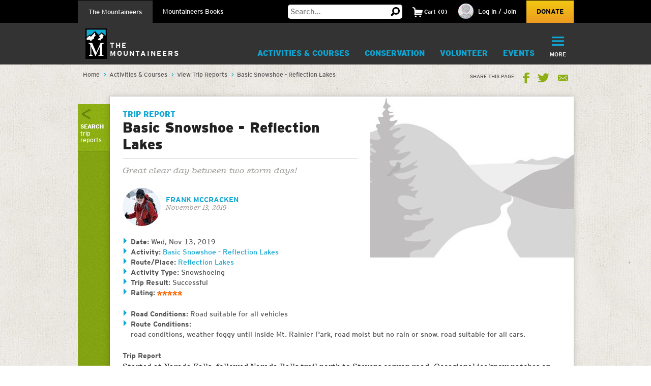

--- FILE ---
content_type: text/html; charset=utf-8
request_url: https://www.google.com/recaptcha/api2/anchor?ar=1&k=6LfFqtUSAAAAADPI71XlkVPZ9NH3yTgOzdYKxXWM&co=aHR0cHM6Ly93d3cubW91bnRhaW5lZXJzLm9yZzo0NDM.&hl=en&v=PoyoqOPhxBO7pBk68S4YbpHZ&theme=red&size=compact&anchor-ms=20000&execute-ms=30000&cb=tbo1n3bwckrx
body_size: 49388
content:
<!DOCTYPE HTML><html dir="ltr" lang="en"><head><meta http-equiv="Content-Type" content="text/html; charset=UTF-8">
<meta http-equiv="X-UA-Compatible" content="IE=edge">
<title>reCAPTCHA</title>
<style type="text/css">
/* cyrillic-ext */
@font-face {
  font-family: 'Roboto';
  font-style: normal;
  font-weight: 400;
  font-stretch: 100%;
  src: url(//fonts.gstatic.com/s/roboto/v48/KFO7CnqEu92Fr1ME7kSn66aGLdTylUAMa3GUBHMdazTgWw.woff2) format('woff2');
  unicode-range: U+0460-052F, U+1C80-1C8A, U+20B4, U+2DE0-2DFF, U+A640-A69F, U+FE2E-FE2F;
}
/* cyrillic */
@font-face {
  font-family: 'Roboto';
  font-style: normal;
  font-weight: 400;
  font-stretch: 100%;
  src: url(//fonts.gstatic.com/s/roboto/v48/KFO7CnqEu92Fr1ME7kSn66aGLdTylUAMa3iUBHMdazTgWw.woff2) format('woff2');
  unicode-range: U+0301, U+0400-045F, U+0490-0491, U+04B0-04B1, U+2116;
}
/* greek-ext */
@font-face {
  font-family: 'Roboto';
  font-style: normal;
  font-weight: 400;
  font-stretch: 100%;
  src: url(//fonts.gstatic.com/s/roboto/v48/KFO7CnqEu92Fr1ME7kSn66aGLdTylUAMa3CUBHMdazTgWw.woff2) format('woff2');
  unicode-range: U+1F00-1FFF;
}
/* greek */
@font-face {
  font-family: 'Roboto';
  font-style: normal;
  font-weight: 400;
  font-stretch: 100%;
  src: url(//fonts.gstatic.com/s/roboto/v48/KFO7CnqEu92Fr1ME7kSn66aGLdTylUAMa3-UBHMdazTgWw.woff2) format('woff2');
  unicode-range: U+0370-0377, U+037A-037F, U+0384-038A, U+038C, U+038E-03A1, U+03A3-03FF;
}
/* math */
@font-face {
  font-family: 'Roboto';
  font-style: normal;
  font-weight: 400;
  font-stretch: 100%;
  src: url(//fonts.gstatic.com/s/roboto/v48/KFO7CnqEu92Fr1ME7kSn66aGLdTylUAMawCUBHMdazTgWw.woff2) format('woff2');
  unicode-range: U+0302-0303, U+0305, U+0307-0308, U+0310, U+0312, U+0315, U+031A, U+0326-0327, U+032C, U+032F-0330, U+0332-0333, U+0338, U+033A, U+0346, U+034D, U+0391-03A1, U+03A3-03A9, U+03B1-03C9, U+03D1, U+03D5-03D6, U+03F0-03F1, U+03F4-03F5, U+2016-2017, U+2034-2038, U+203C, U+2040, U+2043, U+2047, U+2050, U+2057, U+205F, U+2070-2071, U+2074-208E, U+2090-209C, U+20D0-20DC, U+20E1, U+20E5-20EF, U+2100-2112, U+2114-2115, U+2117-2121, U+2123-214F, U+2190, U+2192, U+2194-21AE, U+21B0-21E5, U+21F1-21F2, U+21F4-2211, U+2213-2214, U+2216-22FF, U+2308-230B, U+2310, U+2319, U+231C-2321, U+2336-237A, U+237C, U+2395, U+239B-23B7, U+23D0, U+23DC-23E1, U+2474-2475, U+25AF, U+25B3, U+25B7, U+25BD, U+25C1, U+25CA, U+25CC, U+25FB, U+266D-266F, U+27C0-27FF, U+2900-2AFF, U+2B0E-2B11, U+2B30-2B4C, U+2BFE, U+3030, U+FF5B, U+FF5D, U+1D400-1D7FF, U+1EE00-1EEFF;
}
/* symbols */
@font-face {
  font-family: 'Roboto';
  font-style: normal;
  font-weight: 400;
  font-stretch: 100%;
  src: url(//fonts.gstatic.com/s/roboto/v48/KFO7CnqEu92Fr1ME7kSn66aGLdTylUAMaxKUBHMdazTgWw.woff2) format('woff2');
  unicode-range: U+0001-000C, U+000E-001F, U+007F-009F, U+20DD-20E0, U+20E2-20E4, U+2150-218F, U+2190, U+2192, U+2194-2199, U+21AF, U+21E6-21F0, U+21F3, U+2218-2219, U+2299, U+22C4-22C6, U+2300-243F, U+2440-244A, U+2460-24FF, U+25A0-27BF, U+2800-28FF, U+2921-2922, U+2981, U+29BF, U+29EB, U+2B00-2BFF, U+4DC0-4DFF, U+FFF9-FFFB, U+10140-1018E, U+10190-1019C, U+101A0, U+101D0-101FD, U+102E0-102FB, U+10E60-10E7E, U+1D2C0-1D2D3, U+1D2E0-1D37F, U+1F000-1F0FF, U+1F100-1F1AD, U+1F1E6-1F1FF, U+1F30D-1F30F, U+1F315, U+1F31C, U+1F31E, U+1F320-1F32C, U+1F336, U+1F378, U+1F37D, U+1F382, U+1F393-1F39F, U+1F3A7-1F3A8, U+1F3AC-1F3AF, U+1F3C2, U+1F3C4-1F3C6, U+1F3CA-1F3CE, U+1F3D4-1F3E0, U+1F3ED, U+1F3F1-1F3F3, U+1F3F5-1F3F7, U+1F408, U+1F415, U+1F41F, U+1F426, U+1F43F, U+1F441-1F442, U+1F444, U+1F446-1F449, U+1F44C-1F44E, U+1F453, U+1F46A, U+1F47D, U+1F4A3, U+1F4B0, U+1F4B3, U+1F4B9, U+1F4BB, U+1F4BF, U+1F4C8-1F4CB, U+1F4D6, U+1F4DA, U+1F4DF, U+1F4E3-1F4E6, U+1F4EA-1F4ED, U+1F4F7, U+1F4F9-1F4FB, U+1F4FD-1F4FE, U+1F503, U+1F507-1F50B, U+1F50D, U+1F512-1F513, U+1F53E-1F54A, U+1F54F-1F5FA, U+1F610, U+1F650-1F67F, U+1F687, U+1F68D, U+1F691, U+1F694, U+1F698, U+1F6AD, U+1F6B2, U+1F6B9-1F6BA, U+1F6BC, U+1F6C6-1F6CF, U+1F6D3-1F6D7, U+1F6E0-1F6EA, U+1F6F0-1F6F3, U+1F6F7-1F6FC, U+1F700-1F7FF, U+1F800-1F80B, U+1F810-1F847, U+1F850-1F859, U+1F860-1F887, U+1F890-1F8AD, U+1F8B0-1F8BB, U+1F8C0-1F8C1, U+1F900-1F90B, U+1F93B, U+1F946, U+1F984, U+1F996, U+1F9E9, U+1FA00-1FA6F, U+1FA70-1FA7C, U+1FA80-1FA89, U+1FA8F-1FAC6, U+1FACE-1FADC, U+1FADF-1FAE9, U+1FAF0-1FAF8, U+1FB00-1FBFF;
}
/* vietnamese */
@font-face {
  font-family: 'Roboto';
  font-style: normal;
  font-weight: 400;
  font-stretch: 100%;
  src: url(//fonts.gstatic.com/s/roboto/v48/KFO7CnqEu92Fr1ME7kSn66aGLdTylUAMa3OUBHMdazTgWw.woff2) format('woff2');
  unicode-range: U+0102-0103, U+0110-0111, U+0128-0129, U+0168-0169, U+01A0-01A1, U+01AF-01B0, U+0300-0301, U+0303-0304, U+0308-0309, U+0323, U+0329, U+1EA0-1EF9, U+20AB;
}
/* latin-ext */
@font-face {
  font-family: 'Roboto';
  font-style: normal;
  font-weight: 400;
  font-stretch: 100%;
  src: url(//fonts.gstatic.com/s/roboto/v48/KFO7CnqEu92Fr1ME7kSn66aGLdTylUAMa3KUBHMdazTgWw.woff2) format('woff2');
  unicode-range: U+0100-02BA, U+02BD-02C5, U+02C7-02CC, U+02CE-02D7, U+02DD-02FF, U+0304, U+0308, U+0329, U+1D00-1DBF, U+1E00-1E9F, U+1EF2-1EFF, U+2020, U+20A0-20AB, U+20AD-20C0, U+2113, U+2C60-2C7F, U+A720-A7FF;
}
/* latin */
@font-face {
  font-family: 'Roboto';
  font-style: normal;
  font-weight: 400;
  font-stretch: 100%;
  src: url(//fonts.gstatic.com/s/roboto/v48/KFO7CnqEu92Fr1ME7kSn66aGLdTylUAMa3yUBHMdazQ.woff2) format('woff2');
  unicode-range: U+0000-00FF, U+0131, U+0152-0153, U+02BB-02BC, U+02C6, U+02DA, U+02DC, U+0304, U+0308, U+0329, U+2000-206F, U+20AC, U+2122, U+2191, U+2193, U+2212, U+2215, U+FEFF, U+FFFD;
}
/* cyrillic-ext */
@font-face {
  font-family: 'Roboto';
  font-style: normal;
  font-weight: 500;
  font-stretch: 100%;
  src: url(//fonts.gstatic.com/s/roboto/v48/KFO7CnqEu92Fr1ME7kSn66aGLdTylUAMa3GUBHMdazTgWw.woff2) format('woff2');
  unicode-range: U+0460-052F, U+1C80-1C8A, U+20B4, U+2DE0-2DFF, U+A640-A69F, U+FE2E-FE2F;
}
/* cyrillic */
@font-face {
  font-family: 'Roboto';
  font-style: normal;
  font-weight: 500;
  font-stretch: 100%;
  src: url(//fonts.gstatic.com/s/roboto/v48/KFO7CnqEu92Fr1ME7kSn66aGLdTylUAMa3iUBHMdazTgWw.woff2) format('woff2');
  unicode-range: U+0301, U+0400-045F, U+0490-0491, U+04B0-04B1, U+2116;
}
/* greek-ext */
@font-face {
  font-family: 'Roboto';
  font-style: normal;
  font-weight: 500;
  font-stretch: 100%;
  src: url(//fonts.gstatic.com/s/roboto/v48/KFO7CnqEu92Fr1ME7kSn66aGLdTylUAMa3CUBHMdazTgWw.woff2) format('woff2');
  unicode-range: U+1F00-1FFF;
}
/* greek */
@font-face {
  font-family: 'Roboto';
  font-style: normal;
  font-weight: 500;
  font-stretch: 100%;
  src: url(//fonts.gstatic.com/s/roboto/v48/KFO7CnqEu92Fr1ME7kSn66aGLdTylUAMa3-UBHMdazTgWw.woff2) format('woff2');
  unicode-range: U+0370-0377, U+037A-037F, U+0384-038A, U+038C, U+038E-03A1, U+03A3-03FF;
}
/* math */
@font-face {
  font-family: 'Roboto';
  font-style: normal;
  font-weight: 500;
  font-stretch: 100%;
  src: url(//fonts.gstatic.com/s/roboto/v48/KFO7CnqEu92Fr1ME7kSn66aGLdTylUAMawCUBHMdazTgWw.woff2) format('woff2');
  unicode-range: U+0302-0303, U+0305, U+0307-0308, U+0310, U+0312, U+0315, U+031A, U+0326-0327, U+032C, U+032F-0330, U+0332-0333, U+0338, U+033A, U+0346, U+034D, U+0391-03A1, U+03A3-03A9, U+03B1-03C9, U+03D1, U+03D5-03D6, U+03F0-03F1, U+03F4-03F5, U+2016-2017, U+2034-2038, U+203C, U+2040, U+2043, U+2047, U+2050, U+2057, U+205F, U+2070-2071, U+2074-208E, U+2090-209C, U+20D0-20DC, U+20E1, U+20E5-20EF, U+2100-2112, U+2114-2115, U+2117-2121, U+2123-214F, U+2190, U+2192, U+2194-21AE, U+21B0-21E5, U+21F1-21F2, U+21F4-2211, U+2213-2214, U+2216-22FF, U+2308-230B, U+2310, U+2319, U+231C-2321, U+2336-237A, U+237C, U+2395, U+239B-23B7, U+23D0, U+23DC-23E1, U+2474-2475, U+25AF, U+25B3, U+25B7, U+25BD, U+25C1, U+25CA, U+25CC, U+25FB, U+266D-266F, U+27C0-27FF, U+2900-2AFF, U+2B0E-2B11, U+2B30-2B4C, U+2BFE, U+3030, U+FF5B, U+FF5D, U+1D400-1D7FF, U+1EE00-1EEFF;
}
/* symbols */
@font-face {
  font-family: 'Roboto';
  font-style: normal;
  font-weight: 500;
  font-stretch: 100%;
  src: url(//fonts.gstatic.com/s/roboto/v48/KFO7CnqEu92Fr1ME7kSn66aGLdTylUAMaxKUBHMdazTgWw.woff2) format('woff2');
  unicode-range: U+0001-000C, U+000E-001F, U+007F-009F, U+20DD-20E0, U+20E2-20E4, U+2150-218F, U+2190, U+2192, U+2194-2199, U+21AF, U+21E6-21F0, U+21F3, U+2218-2219, U+2299, U+22C4-22C6, U+2300-243F, U+2440-244A, U+2460-24FF, U+25A0-27BF, U+2800-28FF, U+2921-2922, U+2981, U+29BF, U+29EB, U+2B00-2BFF, U+4DC0-4DFF, U+FFF9-FFFB, U+10140-1018E, U+10190-1019C, U+101A0, U+101D0-101FD, U+102E0-102FB, U+10E60-10E7E, U+1D2C0-1D2D3, U+1D2E0-1D37F, U+1F000-1F0FF, U+1F100-1F1AD, U+1F1E6-1F1FF, U+1F30D-1F30F, U+1F315, U+1F31C, U+1F31E, U+1F320-1F32C, U+1F336, U+1F378, U+1F37D, U+1F382, U+1F393-1F39F, U+1F3A7-1F3A8, U+1F3AC-1F3AF, U+1F3C2, U+1F3C4-1F3C6, U+1F3CA-1F3CE, U+1F3D4-1F3E0, U+1F3ED, U+1F3F1-1F3F3, U+1F3F5-1F3F7, U+1F408, U+1F415, U+1F41F, U+1F426, U+1F43F, U+1F441-1F442, U+1F444, U+1F446-1F449, U+1F44C-1F44E, U+1F453, U+1F46A, U+1F47D, U+1F4A3, U+1F4B0, U+1F4B3, U+1F4B9, U+1F4BB, U+1F4BF, U+1F4C8-1F4CB, U+1F4D6, U+1F4DA, U+1F4DF, U+1F4E3-1F4E6, U+1F4EA-1F4ED, U+1F4F7, U+1F4F9-1F4FB, U+1F4FD-1F4FE, U+1F503, U+1F507-1F50B, U+1F50D, U+1F512-1F513, U+1F53E-1F54A, U+1F54F-1F5FA, U+1F610, U+1F650-1F67F, U+1F687, U+1F68D, U+1F691, U+1F694, U+1F698, U+1F6AD, U+1F6B2, U+1F6B9-1F6BA, U+1F6BC, U+1F6C6-1F6CF, U+1F6D3-1F6D7, U+1F6E0-1F6EA, U+1F6F0-1F6F3, U+1F6F7-1F6FC, U+1F700-1F7FF, U+1F800-1F80B, U+1F810-1F847, U+1F850-1F859, U+1F860-1F887, U+1F890-1F8AD, U+1F8B0-1F8BB, U+1F8C0-1F8C1, U+1F900-1F90B, U+1F93B, U+1F946, U+1F984, U+1F996, U+1F9E9, U+1FA00-1FA6F, U+1FA70-1FA7C, U+1FA80-1FA89, U+1FA8F-1FAC6, U+1FACE-1FADC, U+1FADF-1FAE9, U+1FAF0-1FAF8, U+1FB00-1FBFF;
}
/* vietnamese */
@font-face {
  font-family: 'Roboto';
  font-style: normal;
  font-weight: 500;
  font-stretch: 100%;
  src: url(//fonts.gstatic.com/s/roboto/v48/KFO7CnqEu92Fr1ME7kSn66aGLdTylUAMa3OUBHMdazTgWw.woff2) format('woff2');
  unicode-range: U+0102-0103, U+0110-0111, U+0128-0129, U+0168-0169, U+01A0-01A1, U+01AF-01B0, U+0300-0301, U+0303-0304, U+0308-0309, U+0323, U+0329, U+1EA0-1EF9, U+20AB;
}
/* latin-ext */
@font-face {
  font-family: 'Roboto';
  font-style: normal;
  font-weight: 500;
  font-stretch: 100%;
  src: url(//fonts.gstatic.com/s/roboto/v48/KFO7CnqEu92Fr1ME7kSn66aGLdTylUAMa3KUBHMdazTgWw.woff2) format('woff2');
  unicode-range: U+0100-02BA, U+02BD-02C5, U+02C7-02CC, U+02CE-02D7, U+02DD-02FF, U+0304, U+0308, U+0329, U+1D00-1DBF, U+1E00-1E9F, U+1EF2-1EFF, U+2020, U+20A0-20AB, U+20AD-20C0, U+2113, U+2C60-2C7F, U+A720-A7FF;
}
/* latin */
@font-face {
  font-family: 'Roboto';
  font-style: normal;
  font-weight: 500;
  font-stretch: 100%;
  src: url(//fonts.gstatic.com/s/roboto/v48/KFO7CnqEu92Fr1ME7kSn66aGLdTylUAMa3yUBHMdazQ.woff2) format('woff2');
  unicode-range: U+0000-00FF, U+0131, U+0152-0153, U+02BB-02BC, U+02C6, U+02DA, U+02DC, U+0304, U+0308, U+0329, U+2000-206F, U+20AC, U+2122, U+2191, U+2193, U+2212, U+2215, U+FEFF, U+FFFD;
}
/* cyrillic-ext */
@font-face {
  font-family: 'Roboto';
  font-style: normal;
  font-weight: 900;
  font-stretch: 100%;
  src: url(//fonts.gstatic.com/s/roboto/v48/KFO7CnqEu92Fr1ME7kSn66aGLdTylUAMa3GUBHMdazTgWw.woff2) format('woff2');
  unicode-range: U+0460-052F, U+1C80-1C8A, U+20B4, U+2DE0-2DFF, U+A640-A69F, U+FE2E-FE2F;
}
/* cyrillic */
@font-face {
  font-family: 'Roboto';
  font-style: normal;
  font-weight: 900;
  font-stretch: 100%;
  src: url(//fonts.gstatic.com/s/roboto/v48/KFO7CnqEu92Fr1ME7kSn66aGLdTylUAMa3iUBHMdazTgWw.woff2) format('woff2');
  unicode-range: U+0301, U+0400-045F, U+0490-0491, U+04B0-04B1, U+2116;
}
/* greek-ext */
@font-face {
  font-family: 'Roboto';
  font-style: normal;
  font-weight: 900;
  font-stretch: 100%;
  src: url(//fonts.gstatic.com/s/roboto/v48/KFO7CnqEu92Fr1ME7kSn66aGLdTylUAMa3CUBHMdazTgWw.woff2) format('woff2');
  unicode-range: U+1F00-1FFF;
}
/* greek */
@font-face {
  font-family: 'Roboto';
  font-style: normal;
  font-weight: 900;
  font-stretch: 100%;
  src: url(//fonts.gstatic.com/s/roboto/v48/KFO7CnqEu92Fr1ME7kSn66aGLdTylUAMa3-UBHMdazTgWw.woff2) format('woff2');
  unicode-range: U+0370-0377, U+037A-037F, U+0384-038A, U+038C, U+038E-03A1, U+03A3-03FF;
}
/* math */
@font-face {
  font-family: 'Roboto';
  font-style: normal;
  font-weight: 900;
  font-stretch: 100%;
  src: url(//fonts.gstatic.com/s/roboto/v48/KFO7CnqEu92Fr1ME7kSn66aGLdTylUAMawCUBHMdazTgWw.woff2) format('woff2');
  unicode-range: U+0302-0303, U+0305, U+0307-0308, U+0310, U+0312, U+0315, U+031A, U+0326-0327, U+032C, U+032F-0330, U+0332-0333, U+0338, U+033A, U+0346, U+034D, U+0391-03A1, U+03A3-03A9, U+03B1-03C9, U+03D1, U+03D5-03D6, U+03F0-03F1, U+03F4-03F5, U+2016-2017, U+2034-2038, U+203C, U+2040, U+2043, U+2047, U+2050, U+2057, U+205F, U+2070-2071, U+2074-208E, U+2090-209C, U+20D0-20DC, U+20E1, U+20E5-20EF, U+2100-2112, U+2114-2115, U+2117-2121, U+2123-214F, U+2190, U+2192, U+2194-21AE, U+21B0-21E5, U+21F1-21F2, U+21F4-2211, U+2213-2214, U+2216-22FF, U+2308-230B, U+2310, U+2319, U+231C-2321, U+2336-237A, U+237C, U+2395, U+239B-23B7, U+23D0, U+23DC-23E1, U+2474-2475, U+25AF, U+25B3, U+25B7, U+25BD, U+25C1, U+25CA, U+25CC, U+25FB, U+266D-266F, U+27C0-27FF, U+2900-2AFF, U+2B0E-2B11, U+2B30-2B4C, U+2BFE, U+3030, U+FF5B, U+FF5D, U+1D400-1D7FF, U+1EE00-1EEFF;
}
/* symbols */
@font-face {
  font-family: 'Roboto';
  font-style: normal;
  font-weight: 900;
  font-stretch: 100%;
  src: url(//fonts.gstatic.com/s/roboto/v48/KFO7CnqEu92Fr1ME7kSn66aGLdTylUAMaxKUBHMdazTgWw.woff2) format('woff2');
  unicode-range: U+0001-000C, U+000E-001F, U+007F-009F, U+20DD-20E0, U+20E2-20E4, U+2150-218F, U+2190, U+2192, U+2194-2199, U+21AF, U+21E6-21F0, U+21F3, U+2218-2219, U+2299, U+22C4-22C6, U+2300-243F, U+2440-244A, U+2460-24FF, U+25A0-27BF, U+2800-28FF, U+2921-2922, U+2981, U+29BF, U+29EB, U+2B00-2BFF, U+4DC0-4DFF, U+FFF9-FFFB, U+10140-1018E, U+10190-1019C, U+101A0, U+101D0-101FD, U+102E0-102FB, U+10E60-10E7E, U+1D2C0-1D2D3, U+1D2E0-1D37F, U+1F000-1F0FF, U+1F100-1F1AD, U+1F1E6-1F1FF, U+1F30D-1F30F, U+1F315, U+1F31C, U+1F31E, U+1F320-1F32C, U+1F336, U+1F378, U+1F37D, U+1F382, U+1F393-1F39F, U+1F3A7-1F3A8, U+1F3AC-1F3AF, U+1F3C2, U+1F3C4-1F3C6, U+1F3CA-1F3CE, U+1F3D4-1F3E0, U+1F3ED, U+1F3F1-1F3F3, U+1F3F5-1F3F7, U+1F408, U+1F415, U+1F41F, U+1F426, U+1F43F, U+1F441-1F442, U+1F444, U+1F446-1F449, U+1F44C-1F44E, U+1F453, U+1F46A, U+1F47D, U+1F4A3, U+1F4B0, U+1F4B3, U+1F4B9, U+1F4BB, U+1F4BF, U+1F4C8-1F4CB, U+1F4D6, U+1F4DA, U+1F4DF, U+1F4E3-1F4E6, U+1F4EA-1F4ED, U+1F4F7, U+1F4F9-1F4FB, U+1F4FD-1F4FE, U+1F503, U+1F507-1F50B, U+1F50D, U+1F512-1F513, U+1F53E-1F54A, U+1F54F-1F5FA, U+1F610, U+1F650-1F67F, U+1F687, U+1F68D, U+1F691, U+1F694, U+1F698, U+1F6AD, U+1F6B2, U+1F6B9-1F6BA, U+1F6BC, U+1F6C6-1F6CF, U+1F6D3-1F6D7, U+1F6E0-1F6EA, U+1F6F0-1F6F3, U+1F6F7-1F6FC, U+1F700-1F7FF, U+1F800-1F80B, U+1F810-1F847, U+1F850-1F859, U+1F860-1F887, U+1F890-1F8AD, U+1F8B0-1F8BB, U+1F8C0-1F8C1, U+1F900-1F90B, U+1F93B, U+1F946, U+1F984, U+1F996, U+1F9E9, U+1FA00-1FA6F, U+1FA70-1FA7C, U+1FA80-1FA89, U+1FA8F-1FAC6, U+1FACE-1FADC, U+1FADF-1FAE9, U+1FAF0-1FAF8, U+1FB00-1FBFF;
}
/* vietnamese */
@font-face {
  font-family: 'Roboto';
  font-style: normal;
  font-weight: 900;
  font-stretch: 100%;
  src: url(//fonts.gstatic.com/s/roboto/v48/KFO7CnqEu92Fr1ME7kSn66aGLdTylUAMa3OUBHMdazTgWw.woff2) format('woff2');
  unicode-range: U+0102-0103, U+0110-0111, U+0128-0129, U+0168-0169, U+01A0-01A1, U+01AF-01B0, U+0300-0301, U+0303-0304, U+0308-0309, U+0323, U+0329, U+1EA0-1EF9, U+20AB;
}
/* latin-ext */
@font-face {
  font-family: 'Roboto';
  font-style: normal;
  font-weight: 900;
  font-stretch: 100%;
  src: url(//fonts.gstatic.com/s/roboto/v48/KFO7CnqEu92Fr1ME7kSn66aGLdTylUAMa3KUBHMdazTgWw.woff2) format('woff2');
  unicode-range: U+0100-02BA, U+02BD-02C5, U+02C7-02CC, U+02CE-02D7, U+02DD-02FF, U+0304, U+0308, U+0329, U+1D00-1DBF, U+1E00-1E9F, U+1EF2-1EFF, U+2020, U+20A0-20AB, U+20AD-20C0, U+2113, U+2C60-2C7F, U+A720-A7FF;
}
/* latin */
@font-face {
  font-family: 'Roboto';
  font-style: normal;
  font-weight: 900;
  font-stretch: 100%;
  src: url(//fonts.gstatic.com/s/roboto/v48/KFO7CnqEu92Fr1ME7kSn66aGLdTylUAMa3yUBHMdazQ.woff2) format('woff2');
  unicode-range: U+0000-00FF, U+0131, U+0152-0153, U+02BB-02BC, U+02C6, U+02DA, U+02DC, U+0304, U+0308, U+0329, U+2000-206F, U+20AC, U+2122, U+2191, U+2193, U+2212, U+2215, U+FEFF, U+FFFD;
}

</style>
<link rel="stylesheet" type="text/css" href="https://www.gstatic.com/recaptcha/releases/PoyoqOPhxBO7pBk68S4YbpHZ/styles__ltr.css">
<script nonce="GoezUfKV1nvlvgFjHmuZ9Q" type="text/javascript">window['__recaptcha_api'] = 'https://www.google.com/recaptcha/api2/';</script>
<script type="text/javascript" src="https://www.gstatic.com/recaptcha/releases/PoyoqOPhxBO7pBk68S4YbpHZ/recaptcha__en.js" nonce="GoezUfKV1nvlvgFjHmuZ9Q">
      
    </script></head>
<body><div id="rc-anchor-alert" class="rc-anchor-alert"></div>
<input type="hidden" id="recaptcha-token" value="[base64]">
<script type="text/javascript" nonce="GoezUfKV1nvlvgFjHmuZ9Q">
      recaptcha.anchor.Main.init("[\x22ainput\x22,[\x22bgdata\x22,\x22\x22,\[base64]/[base64]/MjU1Ong/[base64]/[base64]/[base64]/[base64]/[base64]/[base64]/[base64]/[base64]/[base64]/[base64]/[base64]/[base64]/[base64]/[base64]/[base64]\\u003d\x22,\[base64]\\u003d\x22,\x22GMO9ISc5wp01w71VwonCuRnDkxLCrsOJW3ZQZ8OWcw/DoEsNOF0OwqvDtsOiEhd6WcKqUcKgw5Iaw6jDoMOWw4VMICUbIUp/MMOgdcK9a8O/GRHDqkrDlnzClmdOCD4hwq9wI3rDtE0hLsKVwqcoeMKyw4R3wo90w5fCmcKTwqLDhQbDmVPCvxJ1w7J8woHDicOww5vChzkZwq3DkXTCpcKIw5Y/w7bCtWjCjw5ES3waNTfCqcK1wrptwqfDhgLDhsO4wp4Uw4bDlMKNNcK6E8OnGQvCtTYsw6PCrcOjwoHDv8OmAsO5GjEDwqdaC1rDh8OIwpt8w4zDoGfDomfCqsO9ZsOtw7grw4xYf2TCtk/[base64]/[base64]/w5zCrhzDslPCtcOaw5rDpWZwZsOZw53CtMODZcOgwrNzwqfDjMOJSsKYfMOPw6LDpsOjJkI4wpw4K8KSC8Ouw7nDqsK9CjZ/YMKUYcO9w6cWwrrDqcO8OsKse8KiGGXDrsKPwqxaZMKFIzRbOcOYw6lqwqsWecOYFcOKwohkwr4Gw5TDmcOgRSbDrsOowqkfGSrDgMOyBsOSdV/ClWPCssO3SVojDMKGJsKCDDw6YsObP8OcS8K4FsOwFQYkPFshf8OtHwgzXibDs2trw5lUWC1fTcOWeX3Cs15dw6B7w4t1aHpMw4DCgMKgan5owplpw5Vxw4LDgTnDvVvDlsKSZgrCoE/Ck8OyEsKyw5IGdcK7HRPDocK0w4HDkn/[base64]/Dnk4mwowpNlrCoRV4wrfDj8O8IBfCmcOFYw7DngTCrcOAw5HClsKgwoDDlMOqdDPCo8KAMhcaFsKAw7XDlxsqb18hTMK7J8KUYkPCuHjDqcOzIwjClMKBGMOUXsORwp9MCMOfVsKdKwNfPcKXwoR2YXHDucOZesOhP8O9A07DnsOgw6zCmcOoBE/DtQFmw6ASw4fDgcKtw7lXwoNnw6/CtMOtw6cbw5l/w7wzw5rCs8KwwovDryfCpcOCDD7DjUvCuD/DigDCvcO+EsO8DMKTw7zCgsKoVyPCsMOKw5UTVUzCmMOSdcKPDMOzRcOcSRDCkAvCpDHDhRkkEnY3V1Abw5pbw7DChg7DrcKDd0wLY3zDk8Kew5YMw7VgRD/CoMOWwrPDucKCwqzCsyzDocKPw5sRwozDkMKew75EJAzDv8KnQcKyBsKlasKVNsOuasKAeDQPVSzCuHHCqsOxYE/[base64]/CtMKdRsKrQBvDp8OkIU5owpHCr8K3XRXDhBkuwqLCjEwIFyhhN187wrx/YG1Ow7/CkFdIaW/CnE3CrMOyw7l1w47Ck8K0O8OiwoFPwoHDsA4zwpXDnE/DilJnw5Y7w7xlOMO7Y8OYBcOOwqZqw47Du2hqwpTCtBZdw7l0w7ZHBMODw5ksP8KcN8K1wrNbeMKAHTfCoxzCvcOdw4lhM8O+wo7Do1rDpMObUcOSIMKdwoY2AyF5w6Nuwq3CpcOVw5Jaw4wqa3Iae0/[base64]/DrMKSwrEqwoFBwpzCqXcIRV3ClMKHwrXDlcKvw6PCggQ8Nlcow7MFw5TCv11NBVXCv1nDlsO4w7zDvBvCssOPA0/[base64]/CrRRjNEXCn8OUBsKEwppQWCApb8K+cMOvByclfCzDvsO1QQF/wpBgwpAhPcKnw4zDssOHNcOXw4U0ZMOvwo7Cgz3DnD5vB1J+bcOcwqgKw5JbTH8wwqDDgWfCkMOULMOgHR/CocK6w40iw4sMKcOWLy/Cl3bCusKfwpZCSsO6WWkrwoLCtsOsw5Zdwq/Ct8KoS8ONARVUwrpIIXZbwopYwpLCqy3DrAPCnMONwqfDncKWXGLDgsKGaE8XwrrCjmVQwqQnZ3Bww5TDnsKUw7PDm8KEIcKHwrzDm8KkR8ObQsKzOsOrwrV/UMO1DsK5N8OcJWTCm3jCh0TClMO2G0TCvsKBVQzDrMOBB8OQQcOeOsOpwofDrzbDpsOcw5g/OsKbXsOjNG8KJ8OGw5zCtcK/w74qw53DtjjCq8OcPjLCgMK5eV88wr7DqMKFwqg8wrnCmDzCpMO/w6dgwr3Cn8K/PcK3w70/ZG4zC3/DrsOzGMOIwp7Cm3LDn8KowoDCoMKlwpzDizAoDjrClwTCnnsEIiBZwrBpeMKkDXF+w5rCownDhn7CqcKSNsK4wp0+f8OVw5DCnGbDi3ciw4jCo8OifigLwoHCn3htY8KsUnbDgsOaGMOOwoIlwqQnwoIFw67DtjjCj8KZw5Ulw7jCo8KZw6V/ZT/CtBzCg8O+woJTw7PCjTrCvsO5w5/[base64]/fVcfwrrDtzPDmMOcEHBZw5wywoV+wrTDssK+woZ1PFEUJMKEfzsrwo4cfcKZfSrCtsO1woZRwrDCp8KyYMKiw6bDtFTCjnARworDm8Odw5/[base64]/wrU7GzByHgzDsy52QGRUwrbCnmkzaUUISMOGwobDosKGwrvDrkx9FzjDn8K5DMKjMcOHw77CiT8cw5seb1zDmm09wozCiAIHw4XDkDzCncOIUsOYw7ZIw4V3wrcHwpU7wrNqw6DCrh4CFcORVsK2ABLCtEDCoBsbeBQSwqU/w68xw6hWw6dOw6bCjcKRFcKbw73Crh54wrcuwonCvB4ww5Fqw67CscORPxLCmxJtBcOdwqhFw58Jw6/[base64]/wpjDoMKUGQQTwqXCncOTMUYkw4jDs3YUaMKkH3RcaR/Dm8O0w6/CpcOxSsOxLUsEwrpUVDzCrMOJR3nCisOAH8KIU0jCjMKiCzAFNsORYW7Cr8OkdMKTw6LCqARIwojCoGQ9OcOBAcOmZ3sowrDDsXRwwqoABghvKHA/[base64]/Cg1k3eWfDmsKAw4JebMOawrPDu03DosOqwpvDosONRsObw4nCgmkqwrBmYsKuw4LDq8OmGXMgw5bDn1/Cu8OuHFfDvMOmwqrCjsOqw63DjT7Do8Kxw5nDhU4wAWwiEiFJLsKAJlUwch9xBiXCkh7Dikxaw7PDoT5nG8O0w4RCwo7DsjfCmVDDm8K6wqRGEk03UsOzShjChsKJAhrDvcOcw5FSwpISMcOew69MBcOaQy5OYsOJwqrDti1Gw77Ciw7CvWbCsGrDisO4wo5hw4/CpgvDpgpLw6U6wqLDr8OgwrYtUH/DvsK/XWdeTE9Nwp9JZF7DpsORVMKVWENkwo8/[base64]/[base64]/[base64]/fsKpWV05FGLCpWQoTHTCiGNyHMOxwp9PAzoTfyvDgMKGEGp0wqHDtyLCgMK0w749JW/Ci8O0JGrCvxY/V8KWYm0vw4zDqHTCucOuw6pQwr1OI8OFLmXClcKuw5hIV3HCnsOUTgTCl8KUXMK1w43Cohctw5LCqHxwwrEkG8OMbmzCtXHCoTDClsKMM8OUwqAmTcODM8OGH8KHGMKDQVLCrzpfZsKyYsK9cSgKw5XDssOXwo8SG8K1YVbDgcO8w5/Cg1wxcsOVw65qwos6w6HCj2tDMsKdwq4zLsOCw7dYTGN2wq7DucOfBsOIwobDucKjesKsRS/[base64]/e8OJwqoRSl7Dr2nDisOsdsKUcBEZScKCwrgRw5nCqEJBGSEEDjw+wq3Dp04jwoEzwoVgYkTDqMOlwp7CqQgRQcKxDMKBwqw3PyF2wrAQR8KGesK9VyxBImrDv8KZwrvDk8K3eMOjw7fCrhYiwpnDgcKwQsOewr9VwobDjToBwp3CrcOfdMO8WMK6wr/[base64]/[base64]/Ck8KFJsOWw7LCrsOxwqPDksOMH8OFLxTDvMOLOsKYSwfDiMKfw5liwp/DvcO/w5DDrSjDl1rDn8KdZiDDqVbCk0lWwo7CpsOyw5s2wrDCs8KKFsKlw73CmsKGwr8pLsKtw4DCmUTDt1rCtQXChBrCusONTsKEw4DDrMOCwqfDuMOzw6jDh0/Cn8OuDcOXKRjCvcKvBcOZw4YIL3BRTcOQRsKiVCI3bF/DrMKjwonCv8OSwqMxw50kHy/DhFvDqlfCsMORw53DgE07w5ZBcwcZw5PDrRnDsAx8J1HDqD10w4zDnBnClMK+wrTCqBfCusO2wrZ8w4YAwo5pwp7DoMOYw5DCkR1nKwJ2R0A5wrLDu8OWwqnCp8KNw7PDrmDCuSE2cF5FN8KRByfDhSlBw4jCnsKHM8O3wppcL8KRwoLCmcKswqE8w7/Dq8O3w6/[base64]/Dp1ETw5vDgsOAPCHCpcOWe8OAL3s6aSnDghZGwr8gwqHDgh/DlwwnwrPDmMK3ZsKmGcKzw7bCkMKfw7ctNMOjE8KBGl7ClQvDh0VqKibCqcOlwoAVYnZlw77Dh3I1IT3CmldBDsK0Q2QEw7HCjSPCmUQpw4RYwrZMWRHDr8KFHFMBVCADw6/[base64]/Cl3dRDMOjw7zCmcOwwpvCgD3CjDQZehcDJWo4b3XDrxPCpMKpwp7DlcK/IsOxw6vDq8OhYDvDiEnDiXDDi8OZJMOAwqnDlcKcw7PCpsKRXCRrwoZcwoPDg3FcwrzCp8O/w5U/wrFCwp3DucKYfXfCrFnCu8OUw5wxw4EyOsOdw7XDlRLDuMOKw6LCgsOfPAHCq8KJw4PDjSnDtcKpUW/DkEkCw47Cv8Oewps8F8Oaw6/Cg0N0w754w5XCtcOuRsOkChvCocOeIXrDmT0zwrvCoRY/wrVxw589dDPDjGBYw6VqwoUNwoVzwrVwwq5kLU/DkFXChsKTwpvCo8KTw41Yw6YLw7sWw4fCvMOGBxBNw6s8wrIwwqjCkwDCqMOrZMKNFFLCm0JsVMOBCUh3CcKlwqbDmVrChwYVw41TwoXDtcKvwp0ESMK4w6NUw7wDMkE8wpRMGH5EwqrDhhfChsOMLsOvQMO5GUpuRx52w5LCtcOxwoU/RcOAw7Ziw5EHw4LCssOqCAJHFXTCtsOtw6TCiVvDisOQQcKyF8OkaR3CqcKQZsOYGsKOVArDl0gUdFDCjMOXNMK5w7TDqsK7LcKXw5UOw6IswovDgxlfbg/DujHCpzxLTsOfdsKUV8O1McKpc8KMwp4Cw73DvxTCu8OrRsO3wpzCslbCjsOuw4kzfE0Vw7o/[base64]/BibCjMOewqPDm8KWw6EgKMKVwqtIScKCN8OSQ8OWw6vDtcK0NkXCsSdyJVYZwromasOUUTlfcMOKwo3CjcONwqdjE8O6w6LDoBgPwqDDvsObw4TDqcKiwrlrwqPCqlTDtiPCm8K/woDChcOMwp/ChsOswojCjcK/RWEKQcK/wolew7ABQXPCkmXDpcKbwpnDjcOsMsKDwrjCjMOZGVQ4TQF3QcK/VsKfw5PDjX3CkQQtwpbCrcK7w4DDnwTDmUDDnAfCrFDDvztPw7Yuwp0hw6hXwpLDtT0/w4hww7HDvsOEd8KVwoo9cMK/wrPDqmPCoD1Ud2t7EcOqXUnCncKLw4RVdw/Ct8ODCMOae05pwqVcHEU5F0MFw7VjWlchw5osw79sQcOBw6NYWcOMwpnCuHhXaMOkwonCmMORQcOpSMOmWFHDpsKEwoB8w5xxwo5Ub8OIw71Lw6fCosKaFMKJF27DpcKywrTDq8K9bcKDKcO/w4QJwr4eTmAZwpnDiMODwrDCgTDCgsOHw5p5woPDmljCgxZdCsOnwonDqhh/LFHCnHBzOsOlP8O0D8K0TgvDjBBRworCksO/[base64]/DkSnDh8OHw4RswqMjw5JhwpgkwoYtdlHCvB1cPBMQKsKIbFrDi8KtBRbCvmE3Omhmw4g7w5fCjBEHw68CGyHDqBhnw5DCmAtNw6vDi0TDpCoBfsOqw6DDoWA+wrvDui9Yw5leIsKsccKkKcK4DMKCC8K/FWN+w5tew6fDgSk+E3o8woHCtcKREAhfwr/Di2wawrsZw4HCkmnCnwTCskLDocOSUsK/w59rw5Eiw5wafMOtwpHCmg4ydMOWLWLDp1fCkcKhYTTCsSJJQB1rX8KFczc/wqZ3wo7DhlEQwrjDt8KiwpvCoQ88VcKWwrTCi8KOw6odwqRYPk4PMAXCrifCpDTDrV/Dr8OHA8K6w4zDuwrCpScFw7kRM8O0FQvCscKFw6fCk8KBc8OHWwFAwqhawoBgw4VTwp9FacKuEx8XAy13RMOxFFTCpsKWw7IHwpvDiw14w6gjwqUBwrMJSUh/YxwxM8O1IQvClCvCuMOIYU0swp7DvcOwwpITwqbDnRI1dSRqw7rCs8KaScOYDsKOwrVXSXXDuRXChFMqwqtkPsOVw5jDlsKHdsK/aifClMOLYcOMecKGE2rCoMO3w4PCqR3DlwFMwqANTsKpwqslw6nCksOJFijCgMOiwroINgF/w7w7e0xJw4JlY8OSwr/DmsOoWxdoSCLDtMOdw4/DoEXDrsOzD8KcdXrDusKBU37CmhFkAwdWX8K1wp3DmcKAwrDDnA1BNsKPLQ3CjzBXw5ZewpHCn8ONOS1PZ8KNRsOXZzTDuDLDosOWL1NaXnUkwqHDr0TDjljCrDvDusOiJcKgJMKbwrLCg8OUES1KwpTClMOdOSJww7nDosO+wo/[base64]/[base64]/Cl8OGEMOZEjTCp8KTw5JUwr06wrDChWkIwq3CsyXCvcKpwqNzGRdZw7svwrLDi8KRfTnDthLCtcKyacOYekNvwoTDkxfCuio8eMO7w4FQSsOhS1Jlw55If8OmXMKYesODKRI3woE0woHDtMOlwrTDr8OLwoJiwofDhMK8TcKIZ8Ojen/CtjrDq03CtysGwqDClsKNw4cJwpzCjcK8AsO2wrhuw6nCmMKZw7PDvcKow4fDv1jCkXfDlyJnd8K+HMO7KQBRwpEPwrVHwrjCvcKEF2LDr2RnGsKTRgrDiB0rMsOGwoXCsMO0wp/CkMKAV0PDp8Ojw6oFw43DtATDlT9zwpPCiXQcwovCusOkRsK5wprDl8OYITYmw4HCpEBiE8Ogwq5RRMO6w6hDQHkrecODCMKWWmzDni5fwrx8w6fDkcKswqowa8O7w7bCjcOCwqXDnnHDsXk2wpTClMKCwqvDhsObFcKiwo0/[base64]/XMK2wpRgwqzCsMKpw5k1wofCpTnChMKew5rDkirDqHYfw7lxcXPDgWEfwrTDkl7DnyHCpsOsw5/CjsKCV8OHwoBhwrBvbkEoH3UfwpRXw6XDl2fDi8O/wqTClcKXwq3Ci8KwW1R8FRg8BV9jR03DvMKXwpstw5pbGMKTZ8OGw5XCn8OmHcK5wpPCtXUSMcOWEEnCqX8nw57Dh13CtCMdc8O2w4cmw6/CrlFNaQLCjMKKw44VAsK2wqbDv8OlcMOdwqIaUQ3CtFbDqzdAw63DvXBkXsKvGFPCsyMcw7g/XsKnPMOuFcKgRFgswpsqw4lfw7clw4RHw7TDoSsHWlg6NsKlw59qGsKiwp/CncOcSMKDw6jDj1JGD8OKVsK9TVDCvCVcwqBTw7LDu0Z9Vzdgw6fClVgawptbHsOlJ8OAFwRRKCJOwqTCulhbw7fCom/[base64]/DiMKPwrnCjcKvOxAawogkT8KAesK9dcKoU8O+VgnCqDUbwp7Dj8OPwp/DuU45ccOkdmwyBcO7wr9Yw4FdC2vDvTJxw5xDw6XDjcKYw5oyLcOrw7zCrMObJTzCncKxw6FPw5oLw4wNHcKOw5hFw6ZcWi7DngnCmMK1w7kCw4Akw6DCjsKHP8Kjcw7DvsO6OsOzJ0LCvsO8E1/Cp18DRlnDlVzDrV8/G8KGGMKBwqXDsMKUYMKrwrgfwrMCCE0MwpEYw7DCn8K2Z8Kvw7Ymw7cWPMKTwpjCvsOgwq4EJcKPw6ZwwoDCl0XCpMOZw6bCmsKtw6R/[base64]/woDDkHtvd8KLN8OiD8O6bMKLLSTDo8OxIEBiFxdVwolkMTNgd8K/wqJDWAh4w6c0w4HCqyXDikFHwo5BfzLDt8KswqEpMsOqwpUwwpDDmlLCuTRhIlvCqMKzFMOyKFzDtl/DmC4mw6nCukVrKMK8wrhjUGzDvcO4wpjDtsOFw67Ct8OyWsOeFMKlcMOpd8O/wrdbbMKnTDMcwpPCgHTDt8K0dMObw6wbTsO1XcOCw7hxw5sBwq/Cr8K/WybDgRjCnwUowqTCsnfDocOiO8Osw6hMasKIJQBfw7wqe8OMOjY3Q2d5w67CgsKow5zDjHUzWcKHw7RwP0jCrwUTX8OZXcKLwpRGwp5Bw69ywoDDnMK9McOdf8KVwo/Do0rDtnslwr3CvMKwX8OCV8OJbMOZU8OWBMKFX8O9MxcBfMOJGlhtDHpswqloKMKDw7TChMOjwp/CrnLDsRrDi8OHb8KuYnNgwqk5DjF0GcKtw7wLBcOhw5bCscK8L1g5B8KhwrnCp296woXCnyXCqi8mw7VqFSdtw5jDuGV5UknCnxJvw4fChSvCj3siwrZCF8OWw6DDoRrCkMKyw6Q7w6/[base64]/[base64]/DksOfw7/[base64]/w5M9w7fDs8O5FyXDqxDDhcKBOWsLw5jCqcKmw5DCt8OCwofCvzsaworCnjzCr8OMR0gGZnpXw5fCq8Kxw6vCpMKyw45xXy58W2cPwofCmWnDtE7CqsOUwovDgMKmC03CgW3CkMKawpnDqcOVwox5TjvCu0lIAg/DrMOQAD3CjE7CmsOewqnCtVYybjpGwr/Dql3CshJOP3Nfw5jDrDV+SyJPF8KHYMOvJwPDjMKuGMO+w4srXDc+wprClcKGKsKjAHkQMMKLwrXCizvCvlobwoXDm8OQwozCicOWw4TCvsKNwqYiw4XCncKDfsO+wqPCkBhmwrsmU1HCj8KVw6jDtsK9DMOZU1fDuMO7dCrDhFjDuMK/wr47KMK0w4XCgVLCkcKaNh5NDMOJdMO/w7TCqMKAwoEUw6nDsmIcw5LCscOWw5lsLsOiYMKYbVLCq8O9DcKHwp0fc28BQcOLw7YYwrlgIMKwM8K6w4nCpg/[base64]/CpTNxwqFpPsK0AG7CgcO3FcKmcjtld1M+JsOMJxfCncKyw4cYDDoawrjCqgpmwr/DqsKTYGYPSyIJwpBfwoLDjcKew5DCkh/CqMOJU8O8w4jDiAHCjC3DpBNmRsONfBTDgcKIMsONwqJFwprCpmTCncKlwpk7w4lcwoPDnEd6asKUJF8cwrJOw6kWwo3Cpi4JMMK/w6Zcw67DgcOXw7DDiiU5S13Dv8K4wrk7w4fCjSdHWMOeDMOew4N7wqFbeBLDn8K6worCpTEYw4bClFhqw4nDq1R/wr7DqkdIw4BiNzLCgGnDhMKZwoTCgcKawrRfw4LCh8KDDQbDkMKhT8KTwpFTwrApw57CsRsXwr4Aw5TDrC1MwrHDpcO5wr9cVyHDtGUMw4vCgkzDiHrCtMOaO8KeasKFw4/CscKZwpHCj8K9LMOQwrnCp8Krw7VHw6JYYhIjEWFvXMKXaj/[base64]/[base64]/CicKtwqTDuMOsJxJUbEjCsGlWwo/Cni7CnMO+PMOgF8O7XGFsOcK0woHDq8Onw7N2NMOeYMK3e8O7IsK9w61OwoQow67CjVAhw5PDlGJVwpvCqHVBw7jDj0hRLH42SsK3w7tXPsKSKcOBRMOzL8ObQE0HwoQ5Cj7DpcOBwpTDkkbClUsWwrhxYsO6ZMK2wofDtVVpdsO+w6XCvB1Cw5/Cg8Oowptiw6HCjcKeEmjCisKTYlAiw63DisODw5c/wqUaw63DiCZVw4fDnUFWw7nCpsOtGcKjwo5vfsKbwqp4w5gRw5zDtsOSw5dvc8O1w4/[base64]/LWnDkzPDs8OJczbCisO5wohGM8Olw60Jw7kpIAovdcKYAXTCnMOcwr9cw6nCjMOVw4suNFvDhlPCsT5Iw5cBwrAABAwGw49wfG3DhgFQwrnDp8KPbUsLwrQ/[base64]/DqURzARLDjBcmwqLDgGDCpk7CvC9KwqoBwoLCml1+EElbd8KJMEwVZ8OqwrANwqUjw6swwpgjRE/DgQBmJMKfecOLw67DqcOQw5HCsFEcUsOxw7kgCMORD18kfFIewqUgwpJYwp/DmsKuHsO2w6fDhcOaYiQPOHrDmcOowqoEw5xKwpnDqh/[base64]/CgjUIZsKGOn7DtzHCkMK4UTdNw6p4XWXDqxkFwoTCtiPCiGpAwppTw5bDs3UvEMOmQcKZwpIsw4I4woYwwofDt8KywqnCkhzDrMO3BC/DkMORGcKVSVbDszMOwogaB8Kvwr3ChcOxw704w55Kw5RKWx7DuDvChhUxwpLDpsOHL8K/P0lpw40mw7nCsMOrwrXDm8Kswr/ChsKWw5hlw5MFAS8LwpskdcOFw6bDjRJBEgMKecOqwonDhMO7GVvDsQfDghduMsKjw4bDvsKiwovCi283wojCqMOtacObw7EcPCvCosOhSikqw7PCuFfDs2FfwqtHWhd9RDrDgUXClsO6WSPDu8K/wqQjRcOuwqHDgMOxw7TCusKawr/Co2DCv2TDo8OqXE/CrMKBcEPDvsObwoLCrmHDocKhNSDCvsORfcOHwoLCsDXClQ4Cw7ZaJU3CncOeG8KZdcOtA8OCXsK8wqQPV0PCiz3DjsKYF8Kyw5PDlhDCvFUnw63CscOtwpzCj8KHGS/CicOEw54QRDXDmsKoAHBWTH3DtsKSTQk6csKWYsK+YcKaw67Ch8KVaMOzW8OowoYCeQ/CucOnwr/CmMOdwpUgwobCqRFkeMOAIxrCq8OzTQh+wo1RwpVgAcKnw5Euw70WwqfDn0PDisKVRsKpwpF5wq57w7nCjC4yw6rDhFzCnMObw6ZPQjpXwoXDj39ww6d1fsOJw5rCsRdJw4DDm8OGPMKuAiDCmQXCqD1fwoNrwpYZJ8OEUkB9wr/CscO7wobDo8OywqbCncOYDcKCO8KFwrTCl8KjwpzDvcK9D8OGwoc/w5x0d8OXw5/[base64]/[base64]/Ch8OlbwR8w7gbBMKWDMO5wqXDshsdaHfClC14w5RYwrJabylsRMKHYcKOw5k1w6Iuwo9qSsKJwqtTw5JtTsOLEMKewpcJw77CkcOGAid7MzDCmsOKwoTDiMOvw4nDhMOAwqdhPX/[base64]/CqQrDvcK/w4TDjEwYwroOw7x8w4bDuV7Dt0rDtFrDpMKPcRbDqsK6woTDsFUawpkdOcKPwrB8JMKAdMOAw6PCpsOAAAPDj8OOw71iw75+w5rCpjBvLWPDkcO+w4vCgzZwR8OXwq3CmcKwTgrDk8Orw5VXVMOOw7kIEcK3w4o/[base64]/dT7CkU4uw4teI1p4UMOWwpzDsX/DvQfDjcOjN8KVOsOCwqPDp8Kowo3CsHQsw74Pwq53YlxPwqPDgcKZZEMJUsKOwrRzAsO0wobCrzTChcKuFcKjaMOiU8KUUcOGw6VJwrtww4QRw6Bawr43cSPDpTDCjGxnw5Alw7QaBAnCrMKHwqTDv8OyNWLDiz/Dr8KCw6vCkTh0wqnDtMOhKcOOXsKawq3CtkhqwqnDuyvDtsO9wrLCq8KIMsOjMjcjw77CmltYw5snwpVzaDECeiDDhsONwqoUQQd7w6PDoi3DtTnDqxIyalBhMggWwq9qw5DCrMOvwoPCksKzXMO4w5lGw74qwpckwoDDl8OswpPDusOmEMKUBSQ/SG1wVcO8w6lBw78gwqd6wqbChyQqOAAOaMKAXcKkVE/[base64]/DulcPSmzCsRrCmDRIYAwqUsOOWcKYw7xuPzbDuS9vVMKkdDxJwoYaw6jDrsKVK8K/wrfCjsKsw759w4N1OsKYIW7Ds8OYb8O2w5vDnDfChMO7wr40JMOaPA/CocK2CGdnDMOMw6DDnQLDhMKEI28kwr7Dhk3DqMKKwozDvcKoTybDkMK+wp3CoXvCoHwjw6fDv8Kiwqs/w5IPwq3CocKjwovDllfDgsOOwqrDn2tzwoBmw70Lw4DDtcKEWMKuw5IrB8OjUMKpchbCg8KJwpoKw7jCjA3CtzQkaD/CtBlPwr7DqBcnR3HChCLCk8OTQMK2w4ozPxfCncKkaWMdw43DvMOswoXCq8OneMO+w4AfPk3CpsKOM3kTw6XCph7Ci8Kkw6vDrGLDkjPCoMKCVRxKNcOKw58YEBfDq8Kowph8AW7DqsOvcMORESgKPMKJIhQJHMKNUcKmCA0sT8KXwr/DqsOAUMO7WEoVwqXDvzZQwoPDlhrDncKFw5UXD1zCgMO3QMKBN8OEQcK5PgcUw7k3w43CtgTDhsOjN2rCoMKuwqbChcK4FcK4UVY2JcOFw5rDkiRgYUocw5rDlcK/[base64]/CssOlwoUiGsO0wogpwpnCvRgaw60xw4UYw5MPZAzCmwV5w4keRsOLYMOtV8Krw445G8KOWsO2w5zCicODGMOew7vCr008NCrDsivCmDPCpsKgwrV/wpM5wpkcM8K2wo1Mw5tWIkzCkMOnwovCpsOgwrnDhsOEwqjDgXXCv8Kqw5dww4syw77DumfCgRfCoh8gasOyw4pGw6LDvgfDvijCsQUyN2DDvUfDoVwxw48icUfCrcO5w5PDj8Olw79DX8OkA8OGCsOxfcKZwqYWw5BqD8O/wpQnwpjCrUwSMMKeWsOcA8O2KTfCv8KaDzPCjcKowp7Ci1LCi2MOYsKzwp/Cg3NBLiQrw7vCvcKJw597w64QwpLDgzU2wpXCkMOTwpIORyrDssKvC3VfK33Dq8K7w4M/w71XMMOXTXbCnhE+FsKdwqHDmnNlZmEJw5LCkjtUwqAAwqbDjkXDtFhJOcKlEH7CocKzw7MbeiDCvB/ClChWwpXCucKTa8Ojw55/w4LCpsKyAn5qGcKQw67CuMO8MsOlbWfCikARVsOdw4nCvh4cw5USwqBdX3PDgMKFUVfDrgNlXcO2wp8GdHDCnW/[base64]/DmcKdwo/DmBQcwpMVKnDDoSkLwrXDjhLDqE5QwpTDqWvDmCjCosKfw48eJcO+ZcKbw7DDoMKrLlYIw4TCrMOXEk5LVMOFSE7DngIRw5nDn2BkZ8OrwoRaPh7Do1w0w6DDmsOYw4ojwrRhw7PDpMOuwrkQAWbCuAF7wqhBw7bCkcO/dsKaw7fDnsK0KRJUw4IlR8O+AQvCoG15aHPClMKkTUXDlMK+w7LDvQBdwrzDvsOawrkfwpXCp8OWw5zCrcKENMK0T3trTMOwwopaXFXChMO9wr/CiWvDnsOSw5DCoMKBY3RySE3ClgTCusKrJQrDsCfDsQLDvsOvw7R8wogvw4LClsKpw4XDnMKFJj/Dr8KSw5xJGxE3wp4VMcO7N8KoIcKGwpQOwrrDmsONw5lyVcKlwpfDrCIhwp3DjsOcXMKsw7MeXsOuQ8KWKcOld8KKw6jDjHLDu8KKOMK/dxXCqC/DpVM3wqUlw4fDlljDonLCrcK/bsO2cz/[base64]/DulnDhcOFQQ5Uw4XCrHXDgG0qaBTClsOlFcOGwqbCvsKhNsO6w7LDp8OCw7tOfEUBakg/[base64]/[base64]/[base64]/wpVJA0kvEMOkw7NfZcKNw5zCrMO8DcK+GsOAwr/[base64]/CuF1zF8OsFBlYVRDDq19EBUHDtn3DusOCwpPDlFpIw5TDuHANXgxIfsOdw58+w4NFwr5vIUzDs2ttw4pefETCmAvDhDHDssOkwp7Cvyh0RcOGwpfDisOLLXULSUB3w5YPPMOjw5/[base64]/[base64]/[base64]/CrMOkRAYxBMK9S2JdIGjDs3Jsb8K8w7Agf8KYW1DCrRcxcy3Ds8O4wpHDmcK0w5PCjm7DrMK3W3PDn8OqwqXDnsKUw7JvN3Uiw7N/cMKXwrNJw4k8dMKoAA/[base64]/Dn8OxNsKNRMK9BsO4eGvCn8Ogw6/[base64]/DhsKnwq4zw6NADEViw49mw6zChMKcOQd7G23DlkfCgsKPwqXDqRoPw4Q6w5bDrzfDlsKxw5LCgSNcw5d5w5gefMK4w7XDuRvDqk4NZnx5woLCozjDvjTCmBJEwqzClzPDrWgxw6oBw5TDoQTCp8KvdcKJwrbCicOgw7QMOBRbw5d3FsKdwrrCqm/CksKAw70Rw6bCmMKaw53Cjx9owrfCkRpdNcO7JyZHw6DDgsOZw5fCj2lOccO/PcOMw4NdW8OYM3oZwrosYcOZwoN6w7Qkw5jClG0uw7XDocKGw5HCosOtN1oLCcO2IBjDvnXDqQx7wrvCm8KPwpXDvTLDoMOhJkfDpsKnwqfCusOYRSfCrW/CoH0awqfDicKQZMKnQ8Kew519wozDgsOxwo8Kw6fDqcKrwqPChhrDnVBMa8OtwqNNBHDCjMOMw5DCvcOKwoTCv3vCl8KEw7DCmAHDp8KOw4PCucK+w6NRFAd5DsOEwro9wq97L8K1XzQyQcKyBHXDlcOsIcKSw5HCnyvCvR1JRmRdw7/DvSkdeW3CscKBDnjCjcOLw7VPKC7CpzjDicOawogZw7jDrcOpYB/DjcKAw7gTUcOSwrfDpsOnLz85cFbDsGhKwrhiIMK1AMOxw70LwqY8wr/Cv8OpCsOrw75bwojClcKAwrUuw5zCnVvDusOUDW5/wqzCp2sEKMO5RcOuwoHDrsODw57Dqy3CnsKXXUYWwp/DoUvCimXDtHrDn8KxwoAnwqjDisO0w6d9OTZRLsOtS28jwpfCpSlVdgFzZMOlRcOWwrvDoitiw4DDuU9iw4LDpsKQwoNXwqrDq3HCjVPDq8KhT8KpdsOawqs1w6Ftwq/ClsORXXJXLCPCgcKKw7Bmw7PCnV8rw4UnbcKAw6HDoMOVFsKVwq7CkMKpw4ENwotvMnBxw5FBIw7DlnfDnMOiSg7CpWDDljBND8OiwqjDs0AQwpDCksK5OWh/[base64]/DjcOuw7vDmEbCrcO0Tiw4wpJuL0k5w6doY2DDgx7CoQkjwpR6w5UKwrR1w58Cw7rDkghdQMOXw6zCtQsxwqzCkUXDjcKQO8KQw4bDisKfwoXDs8OZw7PDni/CiVpdw5/CgUFYEMO4woUIw5TCvhbClMKBd8KowofDscOWI8KHwohDCx7DicOeNRVfYnFbEhdDDF/[base64]/DtsKOwoIfw5DDjMKsVVPCicKFwrrCkglIDsKCw4hRwq/CqMK6XcK3BRvCl3bDvzPDs1h9AMK7ew3CgMKWwq1vwpA6M8KdwojCixHDtMOHBEDCv2QeL8K9acK4Oj/Ch1vCtSPDjWMxIcKPw6HDk2F+LGoOdgJITHNNw4p5GT3DnVfDrcKKw7PCmXtEY0XDqy8hIW7CisOlw7cEa8KOTVoiwrxMdkt/w5jDscOmw6HCqyENwrxuGB8Ywpg8w6PDmzx0woF6E8Kbwq/CgsKTw5gdw79mPsOlwpfCpMK5f8O7w53Dn3fDplPCo8OqwpDCmhE6YFNKwp3DgHjDtMOOMHzCpWJAw5DDhyrCmnAuwptfwqbDnMOdwrAzwq7CiF/CocOjwqMaBjkUwpgpbMK/w47CmGnDrkfCj0/ClsOzwqB9wrTDnsK8wpTChTFxb8O+woLDkcKgwpkaMhvDvcOvwr5IQMKhw6XDmsK5w6TDr8KKw6/DjQjDpcOVwoxkw4hYw7ABEcO9V8KGwoNuCsKCw4TCr8ODw7UJZx43PirDskvCkmfDp2XCtlMzY8KLRsOQEMKCRRZbw4goOGDDkwnCscKOb8KXw5HDs0MIwpZnGsOxIcOHwoZPWsKvccKVIG9Bw7AAIgNoCMKLw5DDoz/DsDlpw6zDjMKTeMOKw4fDnXbCjMKaQ8OVDRV9C8K2cRFvwqMywosEw4tywrUWw51XOMOXwqYnw73DmMOSwr4EwqrDuHQjYMKza8KQG8KTw4TDkAktUsK/[base64]/Dr8K6wo88w4gZYj8Jw67DoznCgMK4wo50w6XCgcKoSMOywr1iwrJvwonCrHnDucONa3zDjMOjwpHDtcOMcsOzw4dNwrUCM3M9MiYjHH/Dkix9wpY7w4nDo8Kgw4/DgcOOAcOIw60tRMKgdMK4w6PCgkhJPAfCp0HCg3LDl8OuworDmcOlwqwgw44dJEfDqx7CoAjCvFfDvsKcw5NVD8Orwr54acOXMMOmKsOdw4HCkMKVw61owoRkw7bDhC0xw6Qrw5rDjHB1WsOBOcOUw5/[base64]/[base64]/w53Dtm87wrTCicKHY8O4dRgtw4DCtz4Hw7t3E8OlwpjCpS7Cl8KMwrIcPMKDw6DDhSbCmBXCncK+DCtlwr9DajROeMKyw64zO33Dg8O/woQkwpPDqsKkCEwzwrp5w5jDm8KeflEHcsK6Y1ZCwpBMwpXDmVJ4FcKOw6tLAUEEW0dOGxgLw403PsO6F8ONHh/CnMOVL2rDqF3CosKCP8OTK3sUaMOkwq4YY8OKRADDjcOCYcKiw7NWwpsRDGLDusOERsOhVAXClMO8w5MOw6pXw5TCtsK/wq5zYX1rSsK5w5dEPcKqwr5Kwp9FwqgQOsK6UCbCv8KFEsOAQsOgJkfCh8OwwrXCiMOgbm5cw5DDmHssRi/DmUjDhAgfw6nCuQfCiQY0LnPCgRl/[base64]/wojDkGNZPMKWS0gKWcO4wqxoOXTDoMK1w71KQ0sSwqlCb8KCwpMZU8Kpwq/DmGpxf100wpEmwrErSm8XQsKDZsK6IQDDg8O3woHCsHZKAMKddXkUwo/Dj8K+MsKvXcKDwopzwqHCrDtDw7R9egjDkXlewpgZGV7CosOncTB/VkPDscOiVQXCgTXDkCN7QSlDwoLDun/DqXRUwrHDukcpwrUgwqQ0GMOMw7piSW7DmcKDwqdcOgMVGMKvw6/CsEcsPH/DthPCtcOcwoNxw7vCtRfDksKUfMOVwrPDgcOCw5F7wppYwqbCmcKZwoFyw783w7XDrsOKY8K7d8KJEXADOcK6w6/[base64]/[base64]/Dkyk2wqLCkxRUN8KZEjlxM0oSwo7Cu8KuAmQG\x22],null,[\x22conf\x22,null,\x226LfFqtUSAAAAADPI71XlkVPZ9NH3yTgOzdYKxXWM\x22,1,null,null,null,0,[21,125,63,73,95,87,41,43,42,83,102,105,109,121],[1017145,942],0,null,null,null,null,0,null,0,1,700,1,null,0,\[base64]/76lBhnEnQkZnOKMAhnM8xEZ\x22,0,0,null,null,1,null,0,1,null,null,null,0],\x22https://www.mountaineers.org:443\x22,null,[2,1,1],null,null,null,0,3600,[\x22https://www.google.com/intl/en/policies/privacy/\x22,\x22https://www.google.com/intl/en/policies/terms/\x22],\x22AHNx3kqKfZaHyj3vIBco0qHHr8HvRhlnuVsgNO5lC+o\\u003d\x22,0,0,null,1,1769012014984,0,0,[8],null,[63],\x22RC-22qt2qrD8Ba3Ig\x22,null,null,null,null,null,\x220dAFcWeA7MDXQjeMTvWuCvytmy0SxY_IEGHt5YmzCz0BLAemMRhHxCssOXi-wPWgQ23QymFeszBhNA94VugR3xYNvyk6ZCUWGZbA\x22,1769094814877]");
    </script></body></html>

--- FILE ---
content_type: text/html; charset=utf-8
request_url: https://www.google.com/recaptcha/api2/anchor?ar=1&k=6LfFqtUSAAAAADPI71XlkVPZ9NH3yTgOzdYKxXWM&co=aHR0cHM6Ly93d3cubW91bnRhaW5lZXJzLm9yZzo0NDM.&hl=en&v=PoyoqOPhxBO7pBk68S4YbpHZ&theme=red&size=compact&anchor-ms=20000&execute-ms=30000&cb=bj062mnqwkjt
body_size: 49422
content:
<!DOCTYPE HTML><html dir="ltr" lang="en"><head><meta http-equiv="Content-Type" content="text/html; charset=UTF-8">
<meta http-equiv="X-UA-Compatible" content="IE=edge">
<title>reCAPTCHA</title>
<style type="text/css">
/* cyrillic-ext */
@font-face {
  font-family: 'Roboto';
  font-style: normal;
  font-weight: 400;
  font-stretch: 100%;
  src: url(//fonts.gstatic.com/s/roboto/v48/KFO7CnqEu92Fr1ME7kSn66aGLdTylUAMa3GUBHMdazTgWw.woff2) format('woff2');
  unicode-range: U+0460-052F, U+1C80-1C8A, U+20B4, U+2DE0-2DFF, U+A640-A69F, U+FE2E-FE2F;
}
/* cyrillic */
@font-face {
  font-family: 'Roboto';
  font-style: normal;
  font-weight: 400;
  font-stretch: 100%;
  src: url(//fonts.gstatic.com/s/roboto/v48/KFO7CnqEu92Fr1ME7kSn66aGLdTylUAMa3iUBHMdazTgWw.woff2) format('woff2');
  unicode-range: U+0301, U+0400-045F, U+0490-0491, U+04B0-04B1, U+2116;
}
/* greek-ext */
@font-face {
  font-family: 'Roboto';
  font-style: normal;
  font-weight: 400;
  font-stretch: 100%;
  src: url(//fonts.gstatic.com/s/roboto/v48/KFO7CnqEu92Fr1ME7kSn66aGLdTylUAMa3CUBHMdazTgWw.woff2) format('woff2');
  unicode-range: U+1F00-1FFF;
}
/* greek */
@font-face {
  font-family: 'Roboto';
  font-style: normal;
  font-weight: 400;
  font-stretch: 100%;
  src: url(//fonts.gstatic.com/s/roboto/v48/KFO7CnqEu92Fr1ME7kSn66aGLdTylUAMa3-UBHMdazTgWw.woff2) format('woff2');
  unicode-range: U+0370-0377, U+037A-037F, U+0384-038A, U+038C, U+038E-03A1, U+03A3-03FF;
}
/* math */
@font-face {
  font-family: 'Roboto';
  font-style: normal;
  font-weight: 400;
  font-stretch: 100%;
  src: url(//fonts.gstatic.com/s/roboto/v48/KFO7CnqEu92Fr1ME7kSn66aGLdTylUAMawCUBHMdazTgWw.woff2) format('woff2');
  unicode-range: U+0302-0303, U+0305, U+0307-0308, U+0310, U+0312, U+0315, U+031A, U+0326-0327, U+032C, U+032F-0330, U+0332-0333, U+0338, U+033A, U+0346, U+034D, U+0391-03A1, U+03A3-03A9, U+03B1-03C9, U+03D1, U+03D5-03D6, U+03F0-03F1, U+03F4-03F5, U+2016-2017, U+2034-2038, U+203C, U+2040, U+2043, U+2047, U+2050, U+2057, U+205F, U+2070-2071, U+2074-208E, U+2090-209C, U+20D0-20DC, U+20E1, U+20E5-20EF, U+2100-2112, U+2114-2115, U+2117-2121, U+2123-214F, U+2190, U+2192, U+2194-21AE, U+21B0-21E5, U+21F1-21F2, U+21F4-2211, U+2213-2214, U+2216-22FF, U+2308-230B, U+2310, U+2319, U+231C-2321, U+2336-237A, U+237C, U+2395, U+239B-23B7, U+23D0, U+23DC-23E1, U+2474-2475, U+25AF, U+25B3, U+25B7, U+25BD, U+25C1, U+25CA, U+25CC, U+25FB, U+266D-266F, U+27C0-27FF, U+2900-2AFF, U+2B0E-2B11, U+2B30-2B4C, U+2BFE, U+3030, U+FF5B, U+FF5D, U+1D400-1D7FF, U+1EE00-1EEFF;
}
/* symbols */
@font-face {
  font-family: 'Roboto';
  font-style: normal;
  font-weight: 400;
  font-stretch: 100%;
  src: url(//fonts.gstatic.com/s/roboto/v48/KFO7CnqEu92Fr1ME7kSn66aGLdTylUAMaxKUBHMdazTgWw.woff2) format('woff2');
  unicode-range: U+0001-000C, U+000E-001F, U+007F-009F, U+20DD-20E0, U+20E2-20E4, U+2150-218F, U+2190, U+2192, U+2194-2199, U+21AF, U+21E6-21F0, U+21F3, U+2218-2219, U+2299, U+22C4-22C6, U+2300-243F, U+2440-244A, U+2460-24FF, U+25A0-27BF, U+2800-28FF, U+2921-2922, U+2981, U+29BF, U+29EB, U+2B00-2BFF, U+4DC0-4DFF, U+FFF9-FFFB, U+10140-1018E, U+10190-1019C, U+101A0, U+101D0-101FD, U+102E0-102FB, U+10E60-10E7E, U+1D2C0-1D2D3, U+1D2E0-1D37F, U+1F000-1F0FF, U+1F100-1F1AD, U+1F1E6-1F1FF, U+1F30D-1F30F, U+1F315, U+1F31C, U+1F31E, U+1F320-1F32C, U+1F336, U+1F378, U+1F37D, U+1F382, U+1F393-1F39F, U+1F3A7-1F3A8, U+1F3AC-1F3AF, U+1F3C2, U+1F3C4-1F3C6, U+1F3CA-1F3CE, U+1F3D4-1F3E0, U+1F3ED, U+1F3F1-1F3F3, U+1F3F5-1F3F7, U+1F408, U+1F415, U+1F41F, U+1F426, U+1F43F, U+1F441-1F442, U+1F444, U+1F446-1F449, U+1F44C-1F44E, U+1F453, U+1F46A, U+1F47D, U+1F4A3, U+1F4B0, U+1F4B3, U+1F4B9, U+1F4BB, U+1F4BF, U+1F4C8-1F4CB, U+1F4D6, U+1F4DA, U+1F4DF, U+1F4E3-1F4E6, U+1F4EA-1F4ED, U+1F4F7, U+1F4F9-1F4FB, U+1F4FD-1F4FE, U+1F503, U+1F507-1F50B, U+1F50D, U+1F512-1F513, U+1F53E-1F54A, U+1F54F-1F5FA, U+1F610, U+1F650-1F67F, U+1F687, U+1F68D, U+1F691, U+1F694, U+1F698, U+1F6AD, U+1F6B2, U+1F6B9-1F6BA, U+1F6BC, U+1F6C6-1F6CF, U+1F6D3-1F6D7, U+1F6E0-1F6EA, U+1F6F0-1F6F3, U+1F6F7-1F6FC, U+1F700-1F7FF, U+1F800-1F80B, U+1F810-1F847, U+1F850-1F859, U+1F860-1F887, U+1F890-1F8AD, U+1F8B0-1F8BB, U+1F8C0-1F8C1, U+1F900-1F90B, U+1F93B, U+1F946, U+1F984, U+1F996, U+1F9E9, U+1FA00-1FA6F, U+1FA70-1FA7C, U+1FA80-1FA89, U+1FA8F-1FAC6, U+1FACE-1FADC, U+1FADF-1FAE9, U+1FAF0-1FAF8, U+1FB00-1FBFF;
}
/* vietnamese */
@font-face {
  font-family: 'Roboto';
  font-style: normal;
  font-weight: 400;
  font-stretch: 100%;
  src: url(//fonts.gstatic.com/s/roboto/v48/KFO7CnqEu92Fr1ME7kSn66aGLdTylUAMa3OUBHMdazTgWw.woff2) format('woff2');
  unicode-range: U+0102-0103, U+0110-0111, U+0128-0129, U+0168-0169, U+01A0-01A1, U+01AF-01B0, U+0300-0301, U+0303-0304, U+0308-0309, U+0323, U+0329, U+1EA0-1EF9, U+20AB;
}
/* latin-ext */
@font-face {
  font-family: 'Roboto';
  font-style: normal;
  font-weight: 400;
  font-stretch: 100%;
  src: url(//fonts.gstatic.com/s/roboto/v48/KFO7CnqEu92Fr1ME7kSn66aGLdTylUAMa3KUBHMdazTgWw.woff2) format('woff2');
  unicode-range: U+0100-02BA, U+02BD-02C5, U+02C7-02CC, U+02CE-02D7, U+02DD-02FF, U+0304, U+0308, U+0329, U+1D00-1DBF, U+1E00-1E9F, U+1EF2-1EFF, U+2020, U+20A0-20AB, U+20AD-20C0, U+2113, U+2C60-2C7F, U+A720-A7FF;
}
/* latin */
@font-face {
  font-family: 'Roboto';
  font-style: normal;
  font-weight: 400;
  font-stretch: 100%;
  src: url(//fonts.gstatic.com/s/roboto/v48/KFO7CnqEu92Fr1ME7kSn66aGLdTylUAMa3yUBHMdazQ.woff2) format('woff2');
  unicode-range: U+0000-00FF, U+0131, U+0152-0153, U+02BB-02BC, U+02C6, U+02DA, U+02DC, U+0304, U+0308, U+0329, U+2000-206F, U+20AC, U+2122, U+2191, U+2193, U+2212, U+2215, U+FEFF, U+FFFD;
}
/* cyrillic-ext */
@font-face {
  font-family: 'Roboto';
  font-style: normal;
  font-weight: 500;
  font-stretch: 100%;
  src: url(//fonts.gstatic.com/s/roboto/v48/KFO7CnqEu92Fr1ME7kSn66aGLdTylUAMa3GUBHMdazTgWw.woff2) format('woff2');
  unicode-range: U+0460-052F, U+1C80-1C8A, U+20B4, U+2DE0-2DFF, U+A640-A69F, U+FE2E-FE2F;
}
/* cyrillic */
@font-face {
  font-family: 'Roboto';
  font-style: normal;
  font-weight: 500;
  font-stretch: 100%;
  src: url(//fonts.gstatic.com/s/roboto/v48/KFO7CnqEu92Fr1ME7kSn66aGLdTylUAMa3iUBHMdazTgWw.woff2) format('woff2');
  unicode-range: U+0301, U+0400-045F, U+0490-0491, U+04B0-04B1, U+2116;
}
/* greek-ext */
@font-face {
  font-family: 'Roboto';
  font-style: normal;
  font-weight: 500;
  font-stretch: 100%;
  src: url(//fonts.gstatic.com/s/roboto/v48/KFO7CnqEu92Fr1ME7kSn66aGLdTylUAMa3CUBHMdazTgWw.woff2) format('woff2');
  unicode-range: U+1F00-1FFF;
}
/* greek */
@font-face {
  font-family: 'Roboto';
  font-style: normal;
  font-weight: 500;
  font-stretch: 100%;
  src: url(//fonts.gstatic.com/s/roboto/v48/KFO7CnqEu92Fr1ME7kSn66aGLdTylUAMa3-UBHMdazTgWw.woff2) format('woff2');
  unicode-range: U+0370-0377, U+037A-037F, U+0384-038A, U+038C, U+038E-03A1, U+03A3-03FF;
}
/* math */
@font-face {
  font-family: 'Roboto';
  font-style: normal;
  font-weight: 500;
  font-stretch: 100%;
  src: url(//fonts.gstatic.com/s/roboto/v48/KFO7CnqEu92Fr1ME7kSn66aGLdTylUAMawCUBHMdazTgWw.woff2) format('woff2');
  unicode-range: U+0302-0303, U+0305, U+0307-0308, U+0310, U+0312, U+0315, U+031A, U+0326-0327, U+032C, U+032F-0330, U+0332-0333, U+0338, U+033A, U+0346, U+034D, U+0391-03A1, U+03A3-03A9, U+03B1-03C9, U+03D1, U+03D5-03D6, U+03F0-03F1, U+03F4-03F5, U+2016-2017, U+2034-2038, U+203C, U+2040, U+2043, U+2047, U+2050, U+2057, U+205F, U+2070-2071, U+2074-208E, U+2090-209C, U+20D0-20DC, U+20E1, U+20E5-20EF, U+2100-2112, U+2114-2115, U+2117-2121, U+2123-214F, U+2190, U+2192, U+2194-21AE, U+21B0-21E5, U+21F1-21F2, U+21F4-2211, U+2213-2214, U+2216-22FF, U+2308-230B, U+2310, U+2319, U+231C-2321, U+2336-237A, U+237C, U+2395, U+239B-23B7, U+23D0, U+23DC-23E1, U+2474-2475, U+25AF, U+25B3, U+25B7, U+25BD, U+25C1, U+25CA, U+25CC, U+25FB, U+266D-266F, U+27C0-27FF, U+2900-2AFF, U+2B0E-2B11, U+2B30-2B4C, U+2BFE, U+3030, U+FF5B, U+FF5D, U+1D400-1D7FF, U+1EE00-1EEFF;
}
/* symbols */
@font-face {
  font-family: 'Roboto';
  font-style: normal;
  font-weight: 500;
  font-stretch: 100%;
  src: url(//fonts.gstatic.com/s/roboto/v48/KFO7CnqEu92Fr1ME7kSn66aGLdTylUAMaxKUBHMdazTgWw.woff2) format('woff2');
  unicode-range: U+0001-000C, U+000E-001F, U+007F-009F, U+20DD-20E0, U+20E2-20E4, U+2150-218F, U+2190, U+2192, U+2194-2199, U+21AF, U+21E6-21F0, U+21F3, U+2218-2219, U+2299, U+22C4-22C6, U+2300-243F, U+2440-244A, U+2460-24FF, U+25A0-27BF, U+2800-28FF, U+2921-2922, U+2981, U+29BF, U+29EB, U+2B00-2BFF, U+4DC0-4DFF, U+FFF9-FFFB, U+10140-1018E, U+10190-1019C, U+101A0, U+101D0-101FD, U+102E0-102FB, U+10E60-10E7E, U+1D2C0-1D2D3, U+1D2E0-1D37F, U+1F000-1F0FF, U+1F100-1F1AD, U+1F1E6-1F1FF, U+1F30D-1F30F, U+1F315, U+1F31C, U+1F31E, U+1F320-1F32C, U+1F336, U+1F378, U+1F37D, U+1F382, U+1F393-1F39F, U+1F3A7-1F3A8, U+1F3AC-1F3AF, U+1F3C2, U+1F3C4-1F3C6, U+1F3CA-1F3CE, U+1F3D4-1F3E0, U+1F3ED, U+1F3F1-1F3F3, U+1F3F5-1F3F7, U+1F408, U+1F415, U+1F41F, U+1F426, U+1F43F, U+1F441-1F442, U+1F444, U+1F446-1F449, U+1F44C-1F44E, U+1F453, U+1F46A, U+1F47D, U+1F4A3, U+1F4B0, U+1F4B3, U+1F4B9, U+1F4BB, U+1F4BF, U+1F4C8-1F4CB, U+1F4D6, U+1F4DA, U+1F4DF, U+1F4E3-1F4E6, U+1F4EA-1F4ED, U+1F4F7, U+1F4F9-1F4FB, U+1F4FD-1F4FE, U+1F503, U+1F507-1F50B, U+1F50D, U+1F512-1F513, U+1F53E-1F54A, U+1F54F-1F5FA, U+1F610, U+1F650-1F67F, U+1F687, U+1F68D, U+1F691, U+1F694, U+1F698, U+1F6AD, U+1F6B2, U+1F6B9-1F6BA, U+1F6BC, U+1F6C6-1F6CF, U+1F6D3-1F6D7, U+1F6E0-1F6EA, U+1F6F0-1F6F3, U+1F6F7-1F6FC, U+1F700-1F7FF, U+1F800-1F80B, U+1F810-1F847, U+1F850-1F859, U+1F860-1F887, U+1F890-1F8AD, U+1F8B0-1F8BB, U+1F8C0-1F8C1, U+1F900-1F90B, U+1F93B, U+1F946, U+1F984, U+1F996, U+1F9E9, U+1FA00-1FA6F, U+1FA70-1FA7C, U+1FA80-1FA89, U+1FA8F-1FAC6, U+1FACE-1FADC, U+1FADF-1FAE9, U+1FAF0-1FAF8, U+1FB00-1FBFF;
}
/* vietnamese */
@font-face {
  font-family: 'Roboto';
  font-style: normal;
  font-weight: 500;
  font-stretch: 100%;
  src: url(//fonts.gstatic.com/s/roboto/v48/KFO7CnqEu92Fr1ME7kSn66aGLdTylUAMa3OUBHMdazTgWw.woff2) format('woff2');
  unicode-range: U+0102-0103, U+0110-0111, U+0128-0129, U+0168-0169, U+01A0-01A1, U+01AF-01B0, U+0300-0301, U+0303-0304, U+0308-0309, U+0323, U+0329, U+1EA0-1EF9, U+20AB;
}
/* latin-ext */
@font-face {
  font-family: 'Roboto';
  font-style: normal;
  font-weight: 500;
  font-stretch: 100%;
  src: url(//fonts.gstatic.com/s/roboto/v48/KFO7CnqEu92Fr1ME7kSn66aGLdTylUAMa3KUBHMdazTgWw.woff2) format('woff2');
  unicode-range: U+0100-02BA, U+02BD-02C5, U+02C7-02CC, U+02CE-02D7, U+02DD-02FF, U+0304, U+0308, U+0329, U+1D00-1DBF, U+1E00-1E9F, U+1EF2-1EFF, U+2020, U+20A0-20AB, U+20AD-20C0, U+2113, U+2C60-2C7F, U+A720-A7FF;
}
/* latin */
@font-face {
  font-family: 'Roboto';
  font-style: normal;
  font-weight: 500;
  font-stretch: 100%;
  src: url(//fonts.gstatic.com/s/roboto/v48/KFO7CnqEu92Fr1ME7kSn66aGLdTylUAMa3yUBHMdazQ.woff2) format('woff2');
  unicode-range: U+0000-00FF, U+0131, U+0152-0153, U+02BB-02BC, U+02C6, U+02DA, U+02DC, U+0304, U+0308, U+0329, U+2000-206F, U+20AC, U+2122, U+2191, U+2193, U+2212, U+2215, U+FEFF, U+FFFD;
}
/* cyrillic-ext */
@font-face {
  font-family: 'Roboto';
  font-style: normal;
  font-weight: 900;
  font-stretch: 100%;
  src: url(//fonts.gstatic.com/s/roboto/v48/KFO7CnqEu92Fr1ME7kSn66aGLdTylUAMa3GUBHMdazTgWw.woff2) format('woff2');
  unicode-range: U+0460-052F, U+1C80-1C8A, U+20B4, U+2DE0-2DFF, U+A640-A69F, U+FE2E-FE2F;
}
/* cyrillic */
@font-face {
  font-family: 'Roboto';
  font-style: normal;
  font-weight: 900;
  font-stretch: 100%;
  src: url(//fonts.gstatic.com/s/roboto/v48/KFO7CnqEu92Fr1ME7kSn66aGLdTylUAMa3iUBHMdazTgWw.woff2) format('woff2');
  unicode-range: U+0301, U+0400-045F, U+0490-0491, U+04B0-04B1, U+2116;
}
/* greek-ext */
@font-face {
  font-family: 'Roboto';
  font-style: normal;
  font-weight: 900;
  font-stretch: 100%;
  src: url(//fonts.gstatic.com/s/roboto/v48/KFO7CnqEu92Fr1ME7kSn66aGLdTylUAMa3CUBHMdazTgWw.woff2) format('woff2');
  unicode-range: U+1F00-1FFF;
}
/* greek */
@font-face {
  font-family: 'Roboto';
  font-style: normal;
  font-weight: 900;
  font-stretch: 100%;
  src: url(//fonts.gstatic.com/s/roboto/v48/KFO7CnqEu92Fr1ME7kSn66aGLdTylUAMa3-UBHMdazTgWw.woff2) format('woff2');
  unicode-range: U+0370-0377, U+037A-037F, U+0384-038A, U+038C, U+038E-03A1, U+03A3-03FF;
}
/* math */
@font-face {
  font-family: 'Roboto';
  font-style: normal;
  font-weight: 900;
  font-stretch: 100%;
  src: url(//fonts.gstatic.com/s/roboto/v48/KFO7CnqEu92Fr1ME7kSn66aGLdTylUAMawCUBHMdazTgWw.woff2) format('woff2');
  unicode-range: U+0302-0303, U+0305, U+0307-0308, U+0310, U+0312, U+0315, U+031A, U+0326-0327, U+032C, U+032F-0330, U+0332-0333, U+0338, U+033A, U+0346, U+034D, U+0391-03A1, U+03A3-03A9, U+03B1-03C9, U+03D1, U+03D5-03D6, U+03F0-03F1, U+03F4-03F5, U+2016-2017, U+2034-2038, U+203C, U+2040, U+2043, U+2047, U+2050, U+2057, U+205F, U+2070-2071, U+2074-208E, U+2090-209C, U+20D0-20DC, U+20E1, U+20E5-20EF, U+2100-2112, U+2114-2115, U+2117-2121, U+2123-214F, U+2190, U+2192, U+2194-21AE, U+21B0-21E5, U+21F1-21F2, U+21F4-2211, U+2213-2214, U+2216-22FF, U+2308-230B, U+2310, U+2319, U+231C-2321, U+2336-237A, U+237C, U+2395, U+239B-23B7, U+23D0, U+23DC-23E1, U+2474-2475, U+25AF, U+25B3, U+25B7, U+25BD, U+25C1, U+25CA, U+25CC, U+25FB, U+266D-266F, U+27C0-27FF, U+2900-2AFF, U+2B0E-2B11, U+2B30-2B4C, U+2BFE, U+3030, U+FF5B, U+FF5D, U+1D400-1D7FF, U+1EE00-1EEFF;
}
/* symbols */
@font-face {
  font-family: 'Roboto';
  font-style: normal;
  font-weight: 900;
  font-stretch: 100%;
  src: url(//fonts.gstatic.com/s/roboto/v48/KFO7CnqEu92Fr1ME7kSn66aGLdTylUAMaxKUBHMdazTgWw.woff2) format('woff2');
  unicode-range: U+0001-000C, U+000E-001F, U+007F-009F, U+20DD-20E0, U+20E2-20E4, U+2150-218F, U+2190, U+2192, U+2194-2199, U+21AF, U+21E6-21F0, U+21F3, U+2218-2219, U+2299, U+22C4-22C6, U+2300-243F, U+2440-244A, U+2460-24FF, U+25A0-27BF, U+2800-28FF, U+2921-2922, U+2981, U+29BF, U+29EB, U+2B00-2BFF, U+4DC0-4DFF, U+FFF9-FFFB, U+10140-1018E, U+10190-1019C, U+101A0, U+101D0-101FD, U+102E0-102FB, U+10E60-10E7E, U+1D2C0-1D2D3, U+1D2E0-1D37F, U+1F000-1F0FF, U+1F100-1F1AD, U+1F1E6-1F1FF, U+1F30D-1F30F, U+1F315, U+1F31C, U+1F31E, U+1F320-1F32C, U+1F336, U+1F378, U+1F37D, U+1F382, U+1F393-1F39F, U+1F3A7-1F3A8, U+1F3AC-1F3AF, U+1F3C2, U+1F3C4-1F3C6, U+1F3CA-1F3CE, U+1F3D4-1F3E0, U+1F3ED, U+1F3F1-1F3F3, U+1F3F5-1F3F7, U+1F408, U+1F415, U+1F41F, U+1F426, U+1F43F, U+1F441-1F442, U+1F444, U+1F446-1F449, U+1F44C-1F44E, U+1F453, U+1F46A, U+1F47D, U+1F4A3, U+1F4B0, U+1F4B3, U+1F4B9, U+1F4BB, U+1F4BF, U+1F4C8-1F4CB, U+1F4D6, U+1F4DA, U+1F4DF, U+1F4E3-1F4E6, U+1F4EA-1F4ED, U+1F4F7, U+1F4F9-1F4FB, U+1F4FD-1F4FE, U+1F503, U+1F507-1F50B, U+1F50D, U+1F512-1F513, U+1F53E-1F54A, U+1F54F-1F5FA, U+1F610, U+1F650-1F67F, U+1F687, U+1F68D, U+1F691, U+1F694, U+1F698, U+1F6AD, U+1F6B2, U+1F6B9-1F6BA, U+1F6BC, U+1F6C6-1F6CF, U+1F6D3-1F6D7, U+1F6E0-1F6EA, U+1F6F0-1F6F3, U+1F6F7-1F6FC, U+1F700-1F7FF, U+1F800-1F80B, U+1F810-1F847, U+1F850-1F859, U+1F860-1F887, U+1F890-1F8AD, U+1F8B0-1F8BB, U+1F8C0-1F8C1, U+1F900-1F90B, U+1F93B, U+1F946, U+1F984, U+1F996, U+1F9E9, U+1FA00-1FA6F, U+1FA70-1FA7C, U+1FA80-1FA89, U+1FA8F-1FAC6, U+1FACE-1FADC, U+1FADF-1FAE9, U+1FAF0-1FAF8, U+1FB00-1FBFF;
}
/* vietnamese */
@font-face {
  font-family: 'Roboto';
  font-style: normal;
  font-weight: 900;
  font-stretch: 100%;
  src: url(//fonts.gstatic.com/s/roboto/v48/KFO7CnqEu92Fr1ME7kSn66aGLdTylUAMa3OUBHMdazTgWw.woff2) format('woff2');
  unicode-range: U+0102-0103, U+0110-0111, U+0128-0129, U+0168-0169, U+01A0-01A1, U+01AF-01B0, U+0300-0301, U+0303-0304, U+0308-0309, U+0323, U+0329, U+1EA0-1EF9, U+20AB;
}
/* latin-ext */
@font-face {
  font-family: 'Roboto';
  font-style: normal;
  font-weight: 900;
  font-stretch: 100%;
  src: url(//fonts.gstatic.com/s/roboto/v48/KFO7CnqEu92Fr1ME7kSn66aGLdTylUAMa3KUBHMdazTgWw.woff2) format('woff2');
  unicode-range: U+0100-02BA, U+02BD-02C5, U+02C7-02CC, U+02CE-02D7, U+02DD-02FF, U+0304, U+0308, U+0329, U+1D00-1DBF, U+1E00-1E9F, U+1EF2-1EFF, U+2020, U+20A0-20AB, U+20AD-20C0, U+2113, U+2C60-2C7F, U+A720-A7FF;
}
/* latin */
@font-face {
  font-family: 'Roboto';
  font-style: normal;
  font-weight: 900;
  font-stretch: 100%;
  src: url(//fonts.gstatic.com/s/roboto/v48/KFO7CnqEu92Fr1ME7kSn66aGLdTylUAMa3yUBHMdazQ.woff2) format('woff2');
  unicode-range: U+0000-00FF, U+0131, U+0152-0153, U+02BB-02BC, U+02C6, U+02DA, U+02DC, U+0304, U+0308, U+0329, U+2000-206F, U+20AC, U+2122, U+2191, U+2193, U+2212, U+2215, U+FEFF, U+FFFD;
}

</style>
<link rel="stylesheet" type="text/css" href="https://www.gstatic.com/recaptcha/releases/PoyoqOPhxBO7pBk68S4YbpHZ/styles__ltr.css">
<script nonce="2u-Gpt_Lbb3OEkO3vRggXg" type="text/javascript">window['__recaptcha_api'] = 'https://www.google.com/recaptcha/api2/';</script>
<script type="text/javascript" src="https://www.gstatic.com/recaptcha/releases/PoyoqOPhxBO7pBk68S4YbpHZ/recaptcha__en.js" nonce="2u-Gpt_Lbb3OEkO3vRggXg">
      
    </script></head>
<body><div id="rc-anchor-alert" class="rc-anchor-alert"></div>
<input type="hidden" id="recaptcha-token" value="[base64]">
<script type="text/javascript" nonce="2u-Gpt_Lbb3OEkO3vRggXg">
      recaptcha.anchor.Main.init("[\x22ainput\x22,[\x22bgdata\x22,\x22\x22,\[base64]/[base64]/MjU1Ong/[base64]/[base64]/[base64]/[base64]/[base64]/[base64]/[base64]/[base64]/[base64]/[base64]/[base64]/[base64]/[base64]/[base64]/[base64]\\u003d\x22,\[base64]\x22,\x22fMKoBsOnfEoKwpQRw4RMC0zCo2nCjVvCscO5w5QhcsOuWUM+wpEUMcOzAAAIw7zCmcKOw6/[base64]/woR2w4JBJgkuw6/Do8KUUjPDtyguwq/[base64]/w54uw5vDoFTDg1cvw6bCvHDCnsO+OFIDGBJKV2zDk3FHwprDl2XDjMOaw6rDpDXDsMOmasK0woDCmcOFB8O8NTPDkCoydcOQUlzDp8OkZ8KcH8KWw5HCnMKZwqkkwoTCrHbCsix5XE9cfWDDj1nDrcOwWcOQw6/[base64]/Drmg+w67CgMOXw44Twp3DqsOBRFoNw5VuwqVfXsKlOnTCuXnDqsKxX1FSEXTDpsKncAbCoGsTw7Adw7oVKTUvMEDCgMK5cELCo8KlR8KJa8OlwqZcd8KeX1Inw5HDoUHDgBwOw7MRVQhqw6VzwojDk1HDiT8EClV7w4HDn8KTw6EdwrMmP8KXwq0/wpzCn8O4w6vDlhzDjMOYw6bCh2YSOhnCicOCw7d7YsOrw6xww4fCoSR4w6tNQ2lxKMOLwoRVwpDCt8Knw4R+f8KwN8OLecKWFmxPw7Mzw5/CnMO9w6XCsU7ClFJ4aGs2w5rCnScXw79bAMKFwrB+d8OsKRdpXEAld8KuwrrChB8LOMKZwoZHWsOeOMKkwpDDk0gsw4/CvsK9wrdww50iccOXwpzCpQrCncKZwp7DvsOOUsKkajfDiSjCuiPDhcK7wqXCs8Oxw7pIwrs+w7rDtVDCtMO8wqjCm17Dh8KYO04DwqMLw4pJbcKpwrYqVsKKw6TDsRDDjHfDggw5w4NiwqrDvRrDq8Kfb8Oawo7ClcKWw6UwNgTDgjBzw5hfwrllwqlVw4xwIcKEMz/Cg8O5w6/[base64]/DmcKBw5JzwrPDuhTCgxsHwrDCuMKuw4XCsSM9wrXDgnjCksK6SMKDw5/[base64]/Xi1FwrbDs0wZZMKsGjQFw4stwqnCjV7Dph7DhVjDocKqwrMWwqpKwq/DisO0ZcOzeTnCtcK9wqkdw5l+w5dXw7lhw4Y1wrhmw5EhM3ZKw6QBI2pJRG7Cljkzwp/Ck8Okw4DDmMK+F8OcCMOzwrATwp5uKFrCmRpIOnwtwpjCog02w4rDrMKew6wYWCd2wrDCucKRXVnCvcKyP8K/FADDpEEGBRvDp8ONR2pSQMKfHkPDo8KPKsKlRiHDmUAvw73DhsOPHsOLwr3DqgbCnsK7YHHConFfw6dewoFuwpV4WMOoPXAifBwnw7gsJhDDtcK2fMO2wpDDtMKOwrNTMAbDk2vDgVdUbSPDlcOsDsOwwqcKWMKYI8KtbsK8wqUxfAs/dBXCpcKPw5Ufwp/[base64]/w7TChCJOw6bClwFuPmLDghfDmCnCgMOWwqbDlsOOcXnDkiDDisOIIBlmw73CuVtzwp4XTsK6EMOuYRdgwolAd8KHSEQzwrZ0wpvDocO2AsOAXlrCpzTCtQzDiEzDoMKRw5jDvcOnw6J6HcOXfQ1FaQwCQ1rDjUfChy/Cv2DDuUYHOMKAFsK0wpDCpTDCviHDhcKdbCbDpMKTIMOLworDjMKefsOHH8K4w4g2MVoOw4rDlHzCrsKWw73ClTjDpnnDknJrw67CrcKqwoUWdMKVwrPCvSnDocOsPlvCqcO7wrV/Q2J9O8KWEXVMw4pTbsOcwo/[base64]/[base64]/CvcOEwoojwrk4U2rDkcKbIhI5w6HDjcKiUHN1dMKwCEHDvXANwpA1PMOFwqkOwrFzGGFvCDg7w6kNcMKcw7fDqjpPcCPClcKST13CncObw5hPNz41B3bDp3TCqcKxw63DtsKSEMObw7INw4DCs8KvIMOfUsOXHmVEw4NQfcO9w6xHw73CpG3CvMKLAcKdwoTCp0bDsT/CpsKnMidNwrwbLizDqw/ChAbCv8K7UwhhwozCv0XCs8OiwqTDkMKLFXg8S8Ofw4nCoybDi8KjF0tgw6cqwrvDk33DoCZgV8O/w7/CmMK8Y0nDt8OBHxnDh8KQfS7Ch8KaXlvCnzgtNsOsGcODwo/[base64]/wpFew6EEw6s8GcKhwpPCv8Obw6EHTRApc8KYb0DCp8O8DcKLw5Ubw6Igw4dYZG4EwrvDssO5w6PDkwk3w7hmw4Elw5ouwo/CkFPCog/Cr8KxTRTCmcONf3bDr8KjMG3DosOPYGRHRnN4w6rDkhIfwrkgw6lvw4Few5ViVAHDkEoLSsODw4nDqsOtfcK0dD7DkkQ/w5c4wovCjMOYVVxRw7jDhcK1GUbDhsKNw7TClm7DjcKXwrUUL8Kyw6FXZwrDmMK8wrXDsTXCuQLDksO4AFTCpcOwX2PDhsK9wpZmwofCmCYFwpzCjVbCo2zDncOOwqHDkkYPwrjDvcOBwonDtErCkMKTw4XDucORRsKyPDwVHcOcGEtVbEciw4F5w7/DtRzCrVnDlsOPSj3DpBDCicO5CMK4wqLCpsOcw4c3w4HDkHjCqloxaHs9w7PDiVrDqMOOw47CrMKmdsO+w58+NQRQwr0IBUl4LyJLPcO1OA/DmcOIdwMewp5Ow7DDm8KcCsKfUTnCiml3w4YhF13CmlU2XsOzwonDgHbCul9dcMKqdUxfwoPDlH4swoYwZMKewo3CrcOOLsOxw6zCl1TDuUR6w4Vqw4/DkcO1wpw5B8Kow7vDp8Kxw6AOHMKQUsO9C1/[base64]/[base64]/Cv1hiwp87ZcO6PcOAw4c/RsKADnvDonJxw6Urw6hTCXpQXcOkZMKOwqsXfMKXQMOnO20lwrDDtx/DssKIw5RkL2BQKBlEw4LCi8OLwpTCnMOEVT/[base64]/DuW/DkMKbRsKIw6Jvw7fCpwrCjlnCocO/PQDDqMKzAMKYwoXCmWtLCH3ChsO5RF7Dp1xxw7/Dm8KUDGPDv8OlwqkDwrQpYMKiJsKHZHDDglzCtj4Hw7EFYlDCiMK5wonDgMOAw7DCmcOpw6Qowq87wqXCtsKsw4HCpMOwwoUxw4TCmwzCiUl7w43Dv8K+w7LDncOpw5/DlsKrV0DCksK2YBMILcKKNMKjHFXCv8KIw7Idw7DCtcOVwonDnxddFMK7E8K5woHDt8KiLEnCtRxew7bDusKMwrHDncKiwqU8w4EkwqnDn8Oow5TCnsOYWMKnBGPDl8KRVMORSlnDhcOjG3TDi8KYX0zCvMO2RcOiZ8KSwqEqw7lJwo4vw67CvD/CtMOxC8KXw7fDiiHDuigGUgXCqVc/XVPDnmXDjFTDvW7DhMOZw64yw6jDjMOAw5snw6YPAWw1wpl2EsO7e8OAAcKvwrczw5AVw4DCtxDDl8KpTMK5w6PCusOFwr1rRGrCgTTCosO0wpjDmgsZdAl9wpBsJMKMw6NpfsOVwotkwp5fdcOdERVSwqbCqsK3NcOhw4BregHDmhjCmUHClXEeeU/Cqn7Cm8OFbl42wpFlwpvCoFZzRmUscsKcOSPCsMKlZcOAwog0TMO8w5Vww6nDsMOxwrxew45KwpARd8KRwrABFnvDvBtwwrBgw5nCisOQGi8VWcKWM37Dpy/CmCliVi4VwpYkwp3ChD3Cvx3CiAsuw5XCnFXCgHVYwr87wrnCiHTCj8Omw64KInA3CcOAw7nCusOAw4nDosO4wpfDpUMLK8K+w6wkw4PDtcOoHktkwpPDtEA6O8K5w7/CusO2fsO+wqgRFsOdFcO3ZWldw6gmKcOaw6HDnAzCj8OlRAItYGIbw6nCv0pXwrDDkw1WQMOkwr5+RsOAw4/Dq1fDrcOzwoDDmHxtIAPDk8KcGALDjSxSDwHDrsOAw5HDn8O1wqXCignCvMKjdT3ClsK9w4kPw5HDpD1Mw5UGQsO5YsKZw6/[base64]/DtsOSwocwIyrCicKiCsOVD8KKw73CosKBYxTCpnLCo8KBw5A9wrVow4pyRm4NGTJswrTCkwDDtCt4YBtLw6wPeg8/NcOVPGF5w7MzDAYpwqYiU8KxLcOYfhHClUTDrsKNwr7DlWnCssOFBTgQEGbCl8Ojw5DDr8KXQ8OSfsONw43Cs2PDhsKrBFfCgMKZBMOvwo7DqsOTBijDhirDoVPDuMOeecOWV8OQH8OEwq80G8O6wqvChcOtdXfCkAgDw7HCjncDw5NCw4/DjcKSw7cnAcOXwoXCinbDgHHDgcKxLUZmJ8Obw4DDjcK0PEdow47ChcK0wqFGIsKjw7LCuXYPw5DCghNpwq/[base64]/[base64]/CmnzDgR3Dil3CtTNZDMOBL8KjbljDsg3DgxouC8Kiwq/CgMKOwqAMZ8OjC8KSwpnDqcKKO2nCrsOJwqUuwr5Fw5vCqsOWbEvCkcO8CcOsw6nDgMKSwqpWwoE8CSPDgcKbel3CtjzCh3MfR25Je8Oow4vCpFxJNUzDqsKlAcKLYMOPEwg/S0ptVyTCplHDo8Kew7rCuMKXwrBFw7vDoCjCo0XCkQTCtMOWw5/CtsKhwqcowrl9PR1QM3Z7w5DCmknConPDkC/CmMKXLQJtUkxhwoY9wqxycMKOw5hiQlLCjcKHw6XCh8KwT8OrQsKqw67Ci8K6wrXDl2rCqMKJw7PDh8K+GTULwp7Cs8ODwqrDpi1Bw4nDncOGwoPClitTw6s2IMO0WTTCrMOkw5lmYsONG3TDmnJCCEpUdsKqw59SJiDDiG7CmwtjJU9CZi/DmsOMwofCvm3Cpgo2TSt6wr8EOEgqwovCs8KDwrhgw5xkw7TDiMKUwrskw5k+w7nDlgnCljvChsK+woXDjxPCs1zDscO1wpwJwoFrwpN3HcOPwpnDojVXQMKow4hDeMOpOsK2X8KvWlJ6IcKoIsO7RWshcFtBw45Qw6bClis/QcKeWEoJwqUtZHTCuEDDs8OJwqczwrbDrMKswpnCoiLDp0Ujw4Ype8Kvw5F+w7zCnsOvFsKIw6fCkzQdw60yEsKXw4kOYXxXw47DlMKBJMOlw7geXAzCmMOmdMKXw5XCosO5w5dkE8OVwo/CkMKkacKQBAbDvsKqwpLDuQzDvQTDr8K7woXClMKuUcOaw4rCvMO3VHDCtyPDkSHDnsOowq9TwpjDjQgyw4lMw7B8AcKywpnCpBTCpsOVPcKaPGJ8CsK2OQ7CnMOSPQhrD8K5CsK5wolkwr3CllBEPsOdwrQ8eHrDt8Kfw5XCg8KawrF/[base64]/Dsw1zIlRcwo/CoMKaen8+w7zCqcKtw5/[base64]/cMKMNQYWQcKUasK2YQXDsSZGZsKYw4bDqcOUw5HDq2xGw45zw61lw7NiwqLClxrDvDAVw4nCmVjCmcOKXE8rwpxSwrsBw68tQMKLwoxmAcOowrrCgMKrecKFczVtw73ClcKEfCpyHlHCl8K7w4jDnC3DihrCgMK/PzbDmsOgw7bCsVFAecOQwqUGTXAzfcOkwoPDu0zDrWwcwoVUe8KaTzlIwofCosOQS2AtQw3DrsKPLn/Clw7Cv8KfZMO4X2cfwqpMWcKkwoHCqjRHB8O0ZMKfOGvDosOOwq5Iw5nCnFzDqsKdw7YKejRGw47DkcK6wrtBw5ZnNMO1FSFJwqrDhcKVGm/DiyrCpSpJV8Orw7ZrCMKzUl8qw5XCnSR7aMK2VsOZw6TDksOLEsOswq/DhVLCgsOVCW01cRkjX0vDnDPCtcOaH8KKDMOKT3rDk18pbigKNsOGw5Aqwq/CvQ4TWAlCCcOsw71LWWUYEXJsw5FmwoMjMCZgD8Kqw40JwqMpYXBjCE5jAwLCr8O7DmcRwpPCi8K1D8KiL0HDpyXCmxU6ZyrDosKkcsKcUsOCwo3DolnDljR/w5jDvQ3Cm8Oiwo8UWsOJw6pxwqktwpzDi8Okw7bDr8KkOsOuERgPAsK/MnQffMKUw7/[base64]/DpcK+wqMkwpR9F3VWw5DDuTtnIsOjw6vDjMKAGsK7w5DDkMO3wpAMdg9WLsK9Z8KTwotHe8ORNsKUVcO9wovCqAHDmm7DhsOPwq3DnMKGwotETsOOwpTDnWUKLg3CpR9nwqY/wrp7wqPCnAHDrMOSw4/[base64]/wpApw67CjSjCpcO9w4nCiMKFw7hNAyPCkTN6MMKxTsOuT8KNJcOWfcO0w5hGXyDDkMKXWMKIcRBvA8Kxw6dLw6LCosKrw6c+w5TDtcO2w7/DiRFfTTgVVTNLGAnDmcOKw7jCnsOzaB9ZDwXCrsKLJGtjwrpZXkFAw5EPaBtgBsK8w6fCii89ZcOpcsKFesK5w4x5w5DDohFZw7jDpsOgPcOVMMKTGMOMwromfjjCrkfCgcK2YsOOHSfDmlU2ABV/wogMw4fDicK1w4tnXsOcwphFw4HCvCp4wojDtgzDlcOIMS9uwotcK2tnw7PCrWXDv8KmCcKLVxEUe8OXwp3CjgXCgsK3Z8KLwqTCsk3DoUw7DMKHClXCpMKNwq8rwqrDhE/DhkJ6w7okKiTDlsKtC8O9w5nDoSBXQjJIbsKSQ8KZCTnCiMOYMcKrw4hkWcKewotCZMKTwqAiWknDhsOzw5XCrcOEw7EhUgNFwofDhkkRV3nDpR4lwpR9wqHDomlYw7MuA3pdw7klwqTDgMKDw5rDmSZtw40tLcKjwqZ5OsKmw6fCo8O2WsK/w7IJfFgYw4TDpsOyb0/Dr8Oxw7BGw5fCgUcswrMWMsK7wonCqMKtD8KzMgrCsi1JalbCvcKFDlXDh1PDpsK7wq/DtMO6w50QUSDComzCulVHwqFobMKmCsKNJ1vDscKgwpsawoNKT2bClGHCmMKkEDdoJi4lbn3CncKBwpIFw5jCqcKPwqAPBwEPFEAaU8OoCMOkw619bsKWw4UvwqtHw4nDjRzDp0/CkMO9G2d/wp7CtBRZw4XDtsKxw7k8w4hvPcKAwqMNCMK0w640w7jDl8OAbMKmw4/DgsOmW8KCKMKDbcOyEyXCs1fChTZnw5fCgB9gVmHCj8OADMOtw6trw60tKcO8w7zDh8OjTV7CrC1+wq7DtS/[base64]/DvV/CgFg7wppuXjnCsMO5Z8KewonCh8KFw5zDkHxlNcO1GgXDosKqwqrCnhfChBzCqsOafsObZcKFw6Z9wo/CrgpGNipgw6tHw41rZEd9eURbwpcJw61ww67DmH8qXC3Cj8K1wrUMw5AHwr/CuMKIwpHDvMOIV8O9fi1Ow5pnw7wmw5kxwoRawr/DhWXCtHnCkcKBw7JFPRFbwrfChcKWSMOJYyI3wo0UEBMocsKcZwksGMKJHsOJwpPDnMK3Bz/[base64]/Dr1pBwo8yw4MpGB47Iz3DmXDDrsONGcOcfzHDusKEw6lRBjR0w5HCvsKBdwnDoCBOw5/DucKYwp/CjMKSTcKzexglXzQEwooawpM9w4VrwrDDslHDrVzCpVVRw67CkGEuw7ordBZbwqXCtwnDuMKdFhVdOlHDiG3Cs8KIGVXCgsO5w4BjBScsw6g3bsKuI8KPwoxnw6gtTMK0bsKcw4hVwr3CuHrCl8Khwo4sY8Kxw7NWb2/CukJbO8OzXcKLI8O2ZMKcN0bDlCDDqnTDhlXDoi3DlcO4w7dOwp1VwojCicK3w6zCiXBGw5kQBsKfwojDv8KfwrLCqEMWU8KGf8KUw68rIgLDmsKYwokNScK/[base64]/DlMOMw6vCocORLV7DpSUxw4jDmMONEsK6w5w9w7TDoUPDowfDqRnClnlrVsOPby/DnXAzw5TDqiMZw7RcwpgrNXbCg8O9KsKcDsKkUsO5P8OUUsOTA3MNecOdZcKxRW12w5rCvDvClkvCjgfCi23Dtz5tw54mYcOUYCBUwq/DuzIgVmbDsQEBwpXDlXbCk8KYw6DCuWYgw4TCpgw7wp/CvcOywqDDscKuEkHCgMKzKh4lwokMwol7wqXDrWDDqC/Dm1FkQsKpw7Q8dcKRwop3SETDpMOTLghWd8KFw7TDilnCrSU/EXNpw6jDrcOLWcOsw6lEwq1gwrorw7c7cMKIwr7Dk8O2cXzDksOuw5rCg8O/GADCgMKXworCknbDoF3DosOzdxIKRsK3w7cbw6TDpHzCgsOIUsKCDEPCvG3CncKgA8Oxd0ILw4BAdsOlwrhYVcOHLRQawq/CvcOlwrtbwqcaajrDhVIEwobDgcKBwqLDksOcwqFBOAPCsMKOC1cSw5fDqMKkBC00PMOZwo3CrjnDlMKBfEYHwqvClsKmPMOSYWXCrsO9w6/DtMKRw6rDv2BTw7NCAUlbw6djD3okFiDDjcORGj7CtkHCvRTDiMOVKhTCgsO7aW/Dh0fCj2V6f8OmwofCjkTDmHg+GXPDjmbDusKMwqEiG0gIMsOiXcKLwr/CncOJIlDDvRvDgsKyJMOhwpPClsK7UXfDsVDCnh18wo7CgMOeOsOyUxpmQWDCn8OkGMKNN8K/L3DCqMKxDsKIRhfDkRnDrMOHPMKjwrUxwq/CtcOOw7bDhgwRM1nDjHYrwpnDpcKiScKXwqjDozLCt8Kjw6nDlcKdOGzCt8OkGkQVw7c/J3zCncODwr7CtsORFABawr0Vwo7CnkRRw4IoLkTCjil0w4DDmXHDlz7DtcK0YjnDqMODwoDDs8KFw4oKfi8Xw4MuO8OQPMOwKUHCsMK9wobCpMOKIsONwqcBL8OfwqXCi8Kow7cqIcKQXcKFfSXCq8OvwpEGwpMZwqfDvFzCvMOuw4bCjSvDtcKLwq/[base64]/[base64]/[base64]/ChcOmWMO0w7jDtQo9ZmrDo8O+wrDDl08pbUnCrMOWJMKcw6spwpXDosOzXlbCknvDvhrCrsKPwr/DtQByXsOQEMKwOcKcwoJ+wpzCmFTDgcO0w5UoK8KXesKfS8K8UsKgw4p7w69owpFlX8KmwoHDkcKAw5t6wqnDu8Odw40Awp0Qwpsfw43DmXdNw4A6w4LDjcKOw5/[base64]/[base64]/DssKew5HDhljDhsKdbRXCqcK0wo/Di3vDmDvDhAUpw4leEcOVLMOmwqnCgB/[base64]/JMKZw6zCkMOBLRIwI0HChcObHMOswolSe8KgPkXCpsO+HMKkFhbDjVzCpsO4w5bCoELCtMK1J8O6w7PCgBY3CWzChCp2w4rDtMKcRcOcbcK5WsKrwqTDm1fCi8O4wpvDr8KzM0M8w5LCj8Oiw7LCnF4ITsOgw4nCnTJFwoTDhcKcw6TDq8ODwoDDtMOrPsOuwqfCqU/DiE/DnTINw7pPwqLCpV1rwrPCmcKIw6DDqT8QBT0kXcOFW8K6Y8O0ZcKoTwRtwoJDw5Adwro+HnfDrU89McOedsKGw61vw7TDhsKuemTCgWMaw4cHwrjCkHpCwqNew6gAaWnCj0NZLBtUw6zDo8KcSMKpIgrDrMO3w4M6w5/[base64]/Ds8KPw5HCucKgccO1JcOAwqHCuzHDhgBgMh3Dq8KaCcKCwrvCiHfDj8Kkw5BKwrXCrBPCgBLCscKqVMKGw4M6UsKRw4nDiMKIw6RnwoTDn3TCjDBnZhcTMyQbc8OnK03CnRDCsMOuw7zDgcOuwrh3w67Cqwpkwot0woPDqMOOQhQ/BcKDesKEQ8OPwozDmMOBw7jCt37DphBdNMOuEsKke8KPDsK1w6PCgGpWwpDCvW59wq03wrAdw5/DkcOhwrjDr0rDsVHDiMOIJzrDuyDCnMOvHH5+wrNSw5/DuMOwwp5ZGhnCt8OtMHZUO2o8KcOMwpVXwoVOLHR8w4Vdwp3CjMKRw5/[base64]/DnkHClU5FDFc8GMOHw6MBCsKHO3HDgsKQwqnDvMOuS8Ozf8OYwrLDgjjDmMOva29cw6bDsDrDkMKWEsORAcOjw4DDgsK/[base64]/[base64]/w7E8MyvDq3jCicO1w49oBGIrwpE6XDnCvS/[base64]/[base64]/[base64]/Cgnh1w7HDox0CLQzCo8KAYBpqw6h3QcOaAXHCs2d8OcODwoxXw67CpsOAczPDisO2w49JJ8KeYmrDmUEFwoZ6wodvA1Vewq/DssOWw7oFL1ZJETnCkMKaK8K6Q8Omw6BwNTsHwo8Rw6vCskoiw7fDpsKdK8OQBMOSFsKDZmTCpjcwQW7Cv8O2wpFbQcK8w6LDmMOidknCt3vDusOUC8O+wr4TwoXDtMO9w5jDtcK5QMOyw6HCl24fdcOxwo/CmsOVNlnDlUkmQcOpKXNIw4DDp8OmZnHDr1wmSMOawoNxbVJoXCjDlcKnw4l5cMOlCV/CiD3DncK9w6VZw4gMwpTDvEjDhWUrw73ClsKxwr8NLsK9VMO3MRjCrcK9HHYVwqViPE8hbknChsK3woV6aXZKE8Oywq3CnV3DjsOcw6h/[base64]/[base64]/wpnDm8KmTiTCrcKKOyIuQMOqbsOaXsOnw6lCIMOVwp5MDELDv8KcwrzDhHdswqjCoTfDvj/Ciw47HjNVwpzCvlvCgsKnAMK4wo8pI8O5K8ODwrPDhVNCZHN1KsKQw7FBwpdQwrNzw6jDhAbCp8OCw6Euw43CnmxPw44gQMKVCk/CisKiw7zCmQzDhcK5wqXCtxx9wr1kwpNNwql0w6kkD8OeDEHDrUbCpcOSAX7CqMKWwpHCoMOvNyJcw6DChC5MSSLDnGTDvF4YwqBvwq7DvcOtGHNuw48NbMKqKRfCqVxAcMK3wo3DqyvCj8Kcwq0aRSvCjFpRPVbCrUAUw4PCmU9aw4/CicK3aTnCmsKqw5HDpDp1L0sjw4t1PWTDm0wvwoTDi8KbwrHDgBjCjMO8aHTCmXLCs29BLFkww5IAbcOJDMK6wpTDgzHDt33CjVxyaUsfwrskMMKrwqRrw4QXaHt4GMOIUFnCu8OMfV0nwovDhkfDpEzDn27CoEpgZFs8w75sw4HDtnDCuFvDvMOqwrEywp/[base64]/Cp8OawqDDlMK2LTDCgERkNGFodgjDnFrCuXLDrHQTwoc3w7jDjMONRmMnw6nDicO7w7oiQ3XDgMK7FMOCSsOyO8KlwokmE2EDwo16w4fDhxzDj8K5UMORwrrDr8KSw5/DoxV9cXd6w6ZWP8K9w5woHgvDkDfClsOLw7/DkcK6w7HCn8KcK1HCvsKhw7nCuA3CpMOeLEDCs8OrwqPDsQ/Cty5fw4otw7bDtcKVYmpvc0rDj8KNw6bCksO2D8KnTsKmF8OrYMKnB8KcTDzCqFBBO8OwwpfDoMKvwqPCm3sUMMKXwrnDk8OQb2oJw5XDq8K+J0DCnXJZUyzDnxklacKYfjLDsTwRU3nCoMKmWzfDqngQwrBzRMOjeMK/w5jDv8OVwqFIwr3CjCXCksKBwpbCu1oWw7HCmMKgwrocw7RVOMOUw4I/UMKEQ30Jw5DCgMKLw5IUw5IvwprCjsKYRsOiFMK3N8KmGsKFw54xMCvDrlHDrMKmwpIHf8OCXcKXPAjDjcKCwpQuwrvDgR/DoVPCisKGw7Vbw45THsK/wpTDlsOqW8KIacO7wo7DuHZEw6wRShNswpwwwowgwqUxVAIWwqzCggwpZMOOwqlsw6HDty/DoApBWVbDrXzCrMO7wpBwwonCnjnCtcOTwonClMOebCUFw7PCj8OHDMOiw5vDtUzCjk3DjMOOw6XDnMK2a33CsUPDhkrDusK/[base64]/CvFzCtwfDpG9JwrRqw53DuMOjwrsjwoc7e8OoJihGwrbCocKtwqLDojVjw7gzw7rCpsO4w6d5RHHCksKxCsKCw5sxwrXCkMKnO8KKF194w6Q7DnoRw6TDtWTDlBvCvMKzw4cWAn/DqMKKC8O+wrp8EyPDp8O0HsOJw5vDuMObbMKbBQcGEsO0JjwkwonCjcK1EMOnw4AWCsKePWt4UXwHw71LPMOnwqbCo0LDm3vDvxYGwrfCs8OBw4XCjMOPaMK/bS4kwqQaw41NfsKXw5N+JS1zw45deHJHMcORw7bCgMOhbMOgwrrDrBLDmDXCviHCuDhPS8Kkw5w7woMZw5s5wqlcwoXDoSTDgWJHYF5tY2vDgsO3GMKRVEHCocOwwqtWOS8DJMOFwpc1K3IRwocONMO0wqYZD1DCvk/Cn8OCwphqaMOYAcODwpTDs8OfwpI4E8OdaMOhecKQwqcZXsO2CCMkCsKUAxTDlcOEwrFZK8OJFwrDvsK3wr/[base64]/DusKfWFLDlTVMwol5w6pTV8KbfmfDnmg0VMO8DsK8w6TDnMKLCXxDGsONFVBfw5PCvHMtPWp9P1Vva1hrVcOldcKXwrUpMMONUsOSG8KrIsOFEMOYIcKjH8O1w5Ugwp8xWcOswpprcS9DMlBcNsKVfxNUFHNLwr7DksOLw7Zpw45+w6wQwoopCCsiU3/DssOEw4s+UTnDisOtA8O9w7nDs8OHHcKbThzCj1zCli10wp/[base64]/[base64]/[base64]/DvGjChjbCn8OMwq3DjWjChW1Pb8KJw6zCmTzCt13DmWRiw7YdwofCu8OIw6XDt2UqDMO2wq3DmcKJJsKIwrfDsMKLwpTCvHkXwpNuw7F+wqRHwqXCjmhmw797Hn7DmcOFD2/DiEXDusOMF8ONw4p/w48ZPMOawrzDmcOLAnXCtjwXHSTDlEdXwpM5w4zDvmkjJlDDmVofIsKuUERNw51INh5uwqPDgMKCVU1awo9/wqtuw7oFF8OnT8OZw7DCjsKpwq/CqsK5w5lCwoLChi1ewr/DiA/CksKlBwvCr0bDs8OJLMODYQEJw4ROw6gKIHHCr1tmwqFJw7oqHUsVLcK+E8OtF8KtGcOXwr9yw4bCoMOMNVDCtTh6w5kHKsKbw67DmQM4f1zCoQHDpGIzw6/CrRxxX8OtamHCsV7CqiFfcjfDqcONw59XbsOpLMKnwo1/woIbwpdiG2VpwpXDh8K8wqrDiERuwrbDjGUQHAxkfsO9wrHCinbChzkcwrjDswENSwd5Q8OZSlTCqMKYw4LDlsKFYQLDmwBQS8KnwpkVBHzCscOzw5tyA0wxPMOYw4fDhg3DlsO0wqECYBrCgF9Bw61NwrFPBMOnIQrDuEHDhcOswpQ/[base64]/[base64]/DkgfDp8O3wqjCmCdaLMK1wqLDiA/ClGfDoMKdw4jDncOiQWZtel7Dl0IzVgRfMcOPwqPCrFFbaRVfDTnDvsKwSsONP8ODEsK7fMO2wolsaSnDj8O4XlHDo8K/wpsuasKUw6FOwp3CtHR8w6PDomscPsOiLcO2OMObGV/[base64]/ZQBcw7PCqHY7w7HDncKsw5s4wrk7w7vDsAHCi8KSQMKjw7crcyMKVcKvwpMGwpvDt8K5woo3FcK7R8KiTHTDrsOVw7TDolDDoMKjIcKxVMOmI39WdDgFwr1Qw79swrTDizjCsVogNMO0ND3CtltUXcKkw4TCsn5AwpHCmDFHTWbCpnXDqSR/w6tgFcOfUjJrw5IbAA5PwrPCuAjDncOJw59RN8OmAsOaTsOhw6kgWMK4w5vDjcOFUsKhw4XCj8O3LnbDjMKww7k4KjzCvDDDvRINDsOeBlsmw6jCq2zCl8OeC0DCpWBUw6xmwrrCvsOfwr/CvcKmdCHCp3DCpMKXw6zCrcOfYMORw4Q+wrTCvsKDdVUDYy0WWcKJwoDDmknDrmzDsiNtwpp/worDk8OFVsKTBhTCr2ZReMK/wpLClkJzTHQiwojDixFfw4JobWvDoljCoWEYBcKqw4DDnsKrw4oJBVbDlMONwoDCjMONJ8O+TsO/UMKRw4PDgFrDiSbDicOcDMKmHFjCqQFEBcO6wpIRO8OQwqoWHcKdw4ZywrVVVsOWworDpcKeWxlww4rDgMKFXDzDu2HDu8OVUATDrApkGy5bwrbCm3LDnhrDi2gUBlDCvDjCtBIXfz4QwrfDosKBahrDokdXCkxBdsOmwqbCsH9Nw6YEw4sCw44jwo/Cj8KIOy7DlcK8wqg0woDDjRMKw7NyO1EKbW3CqnDDoGs5w6cZS8OPHy0Aw7jCtMO/wqHDiQ0mCsO0w59UcGYJwr/CmsKbw7TDt8OMw5fClcOnw4zDu8KbSGpuwq3Csj54IVTDocOODsK8w5LDlMOyw4Bpw4rCpcK0wqbCj8KMXH/CgjYuw7TCp2TCt2bDmMOow48TSsKSTMKgJEnCqSwfw5DCtsOTwr59w4DDmMKQwoTDqVQRJcOtwr/ClsK4wo96VcO5A1LChsO8JTHDlcKVLcK/[base64]/Cly7ChcOWw5FSQkN9L13Diis5w4bCrsOqw4nCu3Z4woLDrS97w4zDmAF6w40jasKAwq1sPsK3w6wcagwsw6jDt0FlHmQPecKOw6tEfTwtO8OBcjbDmsKwOlTCo8KOOcOAIUXDlsKCw6QkEMKYw69LwrXDoHRCwr7CunzDg3jCsMKFw7/CpDh+BsOyw44TUznCusKxBHIhwpAgDcOcEjZmScKnwrBjcsO0w6TDrgjDssK7wp4Jwr4lJ8OAwpMHNmJhbhRew440fgHDk2Irw7fDvcKFdFIpSsKdBcK7MiYPwqzCgXgqURtFBsKQwq3CqSt3wqpbw55NImbDsAzCvcK9OMKMworDvcOiw4TDncO/K0LCrcK7TWnCsMO3wrAfwpLDrsKfwo1bS8OswoZFw6oBwqvDqVIrw4Z5RsOJwqYFL8OPw6TCjMODw5kowr3DlcOKUMOGw55Xwr/DpwUoC8Ogw6M5w47CuX3ChUfDqjQSwqgNaHXCkG3DlgUUwrrDscOOc1hRw7NHC2rCmcOpw4/CvBzDpAnDrT3CtsObwpFkw5Ypw5DCoF7CtsKKdsK9w55OZnJIw5AVwqFbfFRKPsKBw4RcwoHDpy8iwr7CrkzCh17CjEJ/wq3CisK+w7PDuTcwwppAw4RhDsOIwpvCpsO0wqHCksKjX1IAwoXCnMK4LTbDlMOCw4ADw7vCucKBw45PUHTDp8KSGynCgsKUwr5WXDp3w4VxEMO5w77Cl8OyJ3Q1wpZLWsKnwqdXWAkdw7NBWRDCsMKJeFLDq1c2LsOmwqjDs8Kgwp7DvsOHwr4uw5/DjcOrwqEIwojCosOPwq7CtsOHYDoBwprCtsKuw4PDqzIxAVoyw7/DosKJHC7Djm7DncKoSmXCk8OgY8KZwq3DqsOSw4PChcKJwqhVw7YOwq51w5PDoAvCv1TDjmTDm8Kbw7/DhSh3woIccMKbCsKCGMOowrfCh8KgacKtwpx1E1JrPcKbH8Ozw6oZwpIQc8KnwpwobSd+w7RqRMKAw6cqwp/DgRx4fj/[base64]/w6DCnBZyw5bCv3YDw6PDtcKnwpTDs8KjwrjCqQ3ClwpVw67Djj/[base64]/Dn1hXwrrCssKUwrZib1Arw4vDiX3DrMOJex4sw5MZPMKhw5hrwolVw5vCiW3Djm4Bw5MHwpZOw43Du8OZwofDscKsw5J4OcOdw6bCtjDDpMOoCgDCgX/CpcOGHDPCjsKBSiPCn8OVwr1rCSo0woTDhEgvdsODVsO4wofCkzHCtcOpRMOKwr/DoRIpXBXDhA7DrsKhw6pvwr7Ck8K3wo/[base64]/wpUpNMOkwrHCnSnDisOew4xYw6cKw7w0w4scwr/[base64]/DkWLDm2Zow5Q7BDzClRdXEMKCwprDr1UDw5XCtcOAZx0AwrbDr8O2w6TDksO8fiQHwp9Ywo7ChwYfd0jDrhHCssKXwqPDqT0If8KtJsKRwrXDs23DqVrCp8KrCG4pw4szC0nDjcOgfsODw4vCsHzCuMKCwrF+b3U/wp7CrsOewqshw7XDoWXDnG3DvB4Vw6jDjMKow6nDpsKkwr7CjzQEwrI/WsKYcHTCjjjDvnk0wo4yLV4SEcKqwpRzHXMwV3/CsiHCgcKmNcK2NWXCoBw9w5Riw4TCkFVrw7IAZQXCq8Kcwq5qw53CmsOqf3ATwo/DiMKmw6oDDcOaw6oDw7zDmMO8w6sEw55Xw43Dm8OCTRvDgDDCs8OjbWF9woRVAlzDt8KoA8KAw413w7dtw73DncK/w6lQwo/Ch8O8w7XCqWN0VgfCrcOKwrvDpmxew5kzwpfCrUZcwpfChVTDqMKbw7Vnw5/DksOWwrkRZsOqEsOzwqPDp8Kzw7ZkVHovwoxZw73CjRnCiyYQUAYJOFDCkMKRWcKZwpt9S8Onb8KFamlXJsOfLkJYwq9AwoZDPsKdRMKjwpbCrVHDoD1AJsOlwpbDmi5fcsKAJ8Krb18WwqzDgsOhJBzDscKXw4xnbS/ClcOvw55hXMO/MU/DnAVQwq1zwoHDvMKGXsOywrTDusKkwrrCtGlww5TDjMKlGSzDgcOGw5lnL8KeFilCFMKSW8Kpw4XDtG8pFcOEdsOsw6XCq0bCmMO0ZsKQEhvCvcO5AsKDwpFCWmI/NsOAF8O1wqXCv8O2wrJ9KsKOdsOBw659w67DnsKHM2jDlzUawo9oL1xhw7nCkg7Ci8OLR3pZwpQMOl7DnMO8woDDgcOwwrbCt8KmwrbDlQ4+wrvCgV3ClMKowoU2bg7DgsOqwpPCpsKCwoZPw5TCtgoQDTrDninDuVYoNCPDgAIFw5fCvSkJE8OVPH1MWMK8wr/DicOMw4bDkUQ7GsKyVsOqH8OQwoA3J8KmXcK/w7/CjRnCi8OewpsFwqrCoxdAO1TCjsKMwrRqADoqw5ZYw6B7bcKZw4HCulIRw74BFQLDqMK5w4ROw4LDlMKgQ8K8YA1ENS5bUMOMwofCjsKyRhh5w6IRw6DDk8Ovw5Vxw63DuD8ow5zCtjnCoUTCt8K4woU8wr/CjsOjwpwGw5/DisOUw5PDn8OSb8ORKULDnUEpw4XCvcKuwpV+wpTDnsO+w6AFPTzDh8OQw6AUwrVYwqbCqStrwrYewrfDtRkow4dnO0bCvsKkw64KdVw9wqjCrMOUT14TFMKlw5E/[base64]/CqMKmKSpFwpHDm2plwrcdJXsdMFc6w5HCiMOfwp3DscK6wqByw7kEYzMfw5l6aTHCucOCw7TDocKPw7/DriHDl0QOw7HDosOPQ8OmbQrCrlDDhhLCh8KXa10WUnfDnWjDjMKTw4djSCMrw53CnAxHXQbDviLDkxZYCiHCpsKGDMOxExsUwpNRFMOpwqYsdSEracOGwonCvcOIUFJwwr7DusKsY3Qgf8OeJcKTWjTCl3QMwp/DiMKLwokiHAvDgsK1NcKOAGHCoCHDnMKWaRBuRhfCvMKfw6oHwowVGsKWdsOLwqrCssOvZ1lvwpNvaMOqFcOqw6rCnDsbOcKrwpswAV0vV8O7w4TCkkHDtMOkw5vDnMKtw7vCq8KOPcK7ZG4yVxDCrcK+w5kBbsOaw4DCqw\\u003d\\u003d\x22],null,[\x22conf\x22,null,\x226LfFqtUSAAAAADPI71XlkVPZ9NH3yTgOzdYKxXWM\x22,0,null,null,null,0,[21,125,63,73,95,87,41,43,42,83,102,105,109,121],[1017145,942],0,null,null,null,null,0,null,0,1,700,1,null,0,\[base64]/76lBhnEnQkZnOKMAhmv8xEZ\x22,0,0,null,null,1,null,0,1,null,null,null,0],\x22https://www.mountaineers.org:443\x22,null,[2,1,1],null,null,null,0,3600,[\x22https://www.google.com/intl/en/policies/privacy/\x22,\x22https://www.google.com/intl/en/policies/terms/\x22],\x22PFxDGwYzw4DXQzBp7g1UhGo+Kl9id/7+5HYWav2xRX8\\u003d\x22,0,0,null,1,1769012014854,0,0,[218,10],null,[198,155],\x22RC-WQ6yzKyXC5Pt_A\x22,null,null,null,null,null,\x220dAFcWeA6P3DV-f4_MGWjtTFspKUl4bSFGoAiZQX5V5W2UHQXthx4wVQUbd9b68reUT2kadIR7BGb0j5vhDDb7iAitoqdritFCeA\x22,1769094815046]");
    </script></body></html>